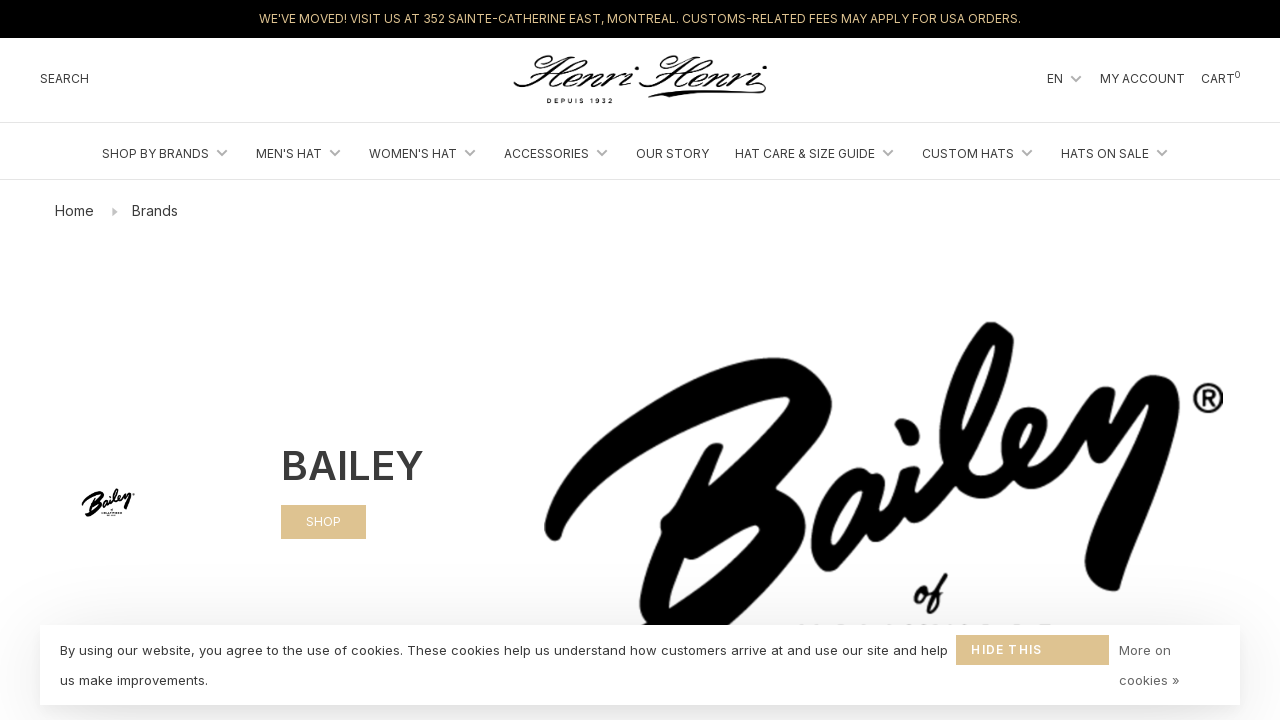

--- FILE ---
content_type: text/html;charset=utf-8
request_url: https://www.henrihenri.ca/us/brands/bailey/?source=facebook
body_size: 26616
content:
<!DOCTYPE html>
<html lang="en">
 <head>
 
<script>
window.dataLayer = window.dataLayer || [];
</script>
    
<!-- Google Tag Manager -->
<script>(function(w,d,s,l,i){w[l]=w[l]||[];w[l].push({'gtm.start':
new Date().getTime(),event:'gtm.js'});var f=d.getElementsByTagName(s)[0],
j=d.createElement(s),dl=l!='dataLayer'?'&l='+l:'';j.async=true;j.src=
'https://www.googletagmanager.com/gtm.js?id='+i+dl;f.parentNode.insertBefore(j,f);
})(window,document,'script','dataLayer','GTM-KD688VT');</script>
<!-- End Google Tag Manager -->
 
 <meta charset="utf-8"/>
<!-- [START] 'blocks/head.rain' -->
<!--

  (c) 2008-2026 Lightspeed Netherlands B.V.
  http://www.lightspeedhq.com
  Generated: 26-01-2026 @ 02:11:52

-->
<link rel="canonical" href="https://www.henrihenri.ca/us/brands/bailey/"/>
<link rel="next" href="https://www.henrihenri.ca/us/brands/bailey/page2.html"/>
<link rel="alternate" href="https://www.henrihenri.ca/us/index.rss" type="application/rss+xml" title="New products"/>
<link href="https://cdn.shoplightspeed.com/assets/cookielaw.css?2025-02-20" rel="stylesheet" type="text/css"/>
<meta name="robots" content="noodp,noydir"/>
<meta property="og:url" content="https://www.henrihenri.ca/us/brands/bailey/?source=facebook"/>
<meta property="og:site_name" content="Henri Henri "/>
<meta property="og:title" content="Bailey"/>
<meta property="og:description" content="In 1932,George S. Bailey founded the Bailey Hat company in Los Angeles, California. He quickly became a renown hatmaker and sme of Hollywood’s greatests have"/>
<script>
<!-- Google Tag Manager -->
<script>(function(w,d,s,l,i){w[l]=w[l]||[];w[l].push({'gtm.start':
new Date().getTime(),event:'gtm.js'});var f=d.getElementsByTagName(s)[0],
j=d.createElement(s),dl=l!='dataLayer'?'&l='+l:'';j.async=true;j.src=
'https://www.googletagmanager.com/gtm.js?id='+i+dl;f.parentNode.insertBefore(j,f);
})(window,document,'script','dataLayer','GTM-KD688VT');</script>
<!-- End Google Tag Manager -->
</script>
<!--[if lt IE 9]>
<script src="https://cdn.shoplightspeed.com/assets/html5shiv.js?2025-02-20"></script>
<![endif]-->
<!-- [END] 'blocks/head.rain' -->
  	<meta property="og:image" content="https://cdn.shoplightspeed.com/shops/632556/themes/17653/v/64405/assets/social-media-image.jpg?20230203152521">
  
  
  
  <title>Bailey - Henri Henri </title>
 <meta name="description" content="In 1932,George S. Bailey founded the Bailey Hat company in Los Angeles, California. He quickly became a renown hatmaker and sme of Hollywood’s greatests have" />
 <meta name="keywords" content="Bailey" />
 <meta http-equiv="X-UA-Compatible" content="ie=edge">
 <meta name="viewport" content="width=device-width, initial-scale=1.0">
 <meta name="apple-mobile-web-app-capable" content="yes">
 <meta name="apple-mobile-web-app-status-bar-style" content="black">
 <meta name="viewport" content="width=device-width, initial-scale=1, maximum-scale=1, user-scalable=0"/>
 
  <link rel="shortcut icon" href="https://cdn.shoplightspeed.com/shops/632556/themes/17653/v/80141/assets/favicon.ico?20230203152522" type="image/x-icon" />
 
 <link rel="preconnect" href="https://fonts.googleapis.com">
<link rel="preconnect" href="https://fonts.gstatic.com" crossorigin>
<link href='//fonts.googleapis.com/css?family=Inter:400,400i,300,500,600,700,700i,800,900' rel='stylesheet' type='text/css'>
 
 <link rel='preload' as='style' href="https://cdn.shoplightspeed.com/assets/gui-2-0.css?2025-02-20" />
 <link rel="stylesheet" href="https://cdn.shoplightspeed.com/assets/gui-2-0.css?2025-02-20" />
 
 <link rel='preload' as='style' href="https://cdn.shoplightspeed.com/assets/gui-responsive-2-0.css?2025-02-20" /> 
 <link rel="stylesheet" href="https://cdn.shoplightspeed.com/assets/gui-responsive-2-0.css?2025-02-20" /> 
 
 <link rel="preload" as="style" href="https://cdn.shoplightspeed.com/shops/632556/themes/17653/assets/style.css?20260115221953">
 <link rel="stylesheet" href="https://cdn.shoplightspeed.com/shops/632556/themes/17653/assets/style.css?20260115221953">
 <link rel="stylesheet" href="https://cdn.shoplightspeed.com/shops/632556/themes/17653/assets/henristyle.css?20260115221953">
 
 <link rel="preload" as="style" href="https://cdn.shoplightspeed.com/shops/632556/themes/17653/assets/settings.css?20260115221953">
 <link rel="stylesheet" href="https://cdn.shoplightspeed.com/shops/632556/themes/17653/assets/settings.css?20260115221953" />
 
 <link rel="preload" as="style" href="https://cdn.shoplightspeed.com/shops/632556/themes/17653/assets/custom.css?20260115221953">
 <link rel="stylesheet" href="https://cdn.shoplightspeed.com/shops/632556/themes/17653/assets/custom.css?20260115221953" />
 
 <link rel="preload" as="script" href="//ajax.googleapis.com/ajax/libs/jquery/3.0.0/jquery.min.js">
 <script src="//ajax.googleapis.com/ajax/libs/jquery/3.0.0/jquery.min.js"></script>
 <script>
 	if( !window.jQuery ) document.write('<script src="https://cdn.shoplightspeed.com/shops/632556/themes/17653/assets/jquery-3.0.0.min.js?20260115221953"><\/script>');
 </script>
 
 <link rel="preload" as="script" href="//cdn.jsdelivr.net/npm/js-cookie@2/src/js.cookie.min.js">
 <script src="//cdn.jsdelivr.net/npm/js-cookie@2/src/js.cookie.min.js"></script>
 
 <link rel="preload" as="script" href="https://cdn.shoplightspeed.com/assets/gui.js?2025-02-20">
 <script src="https://cdn.shoplightspeed.com/assets/gui.js?2025-02-20"></script>
 
 <link rel="preload" as="script" href="https://cdn.shoplightspeed.com/assets/gui-responsive-2-0.js?2025-02-20">
 <script src="https://cdn.shoplightspeed.com/assets/gui-responsive-2-0.js?2025-02-20"></script>
 
 <link rel="preload" as="script" href="https://cdn.shoplightspeed.com/shops/632556/themes/17653/assets/scripts-min.js?20260115221953">
 <script src="https://cdn.shoplightspeed.com/shops/632556/themes/17653/assets/scripts-min.js?20260115221953"></script>
 
 <link rel="preconnect" href="https://ajax.googleapis.com">
		<link rel="preconnect" href="https://cdn.webshopapp.com/">
		<link rel="preconnect" href="https://cdn.webshopapp.com/">	
		<link rel="preconnect" href="https://fonts.googleapis.com">
		<link rel="preconnect" href="https://fonts.gstatic.com" crossorigin>
		<link rel="dns-prefetch" href="https://ajax.googleapis.com">
		<link rel="dns-prefetch" href="https://cdn.webshopapp.com/">
		<link rel="dns-prefetch" href="https://cdn.webshopapp.com/">	
		<link rel="dns-prefetch" href="https://fonts.googleapis.com">
		<link rel="dns-prefetch" href="https://fonts.gstatic.com" crossorigin>
 
    
  
  
 </head>
 <body class=" navigation-uppercase site-width-large product-images-format-square title-mode-centered product-title-mode-centered grey-images ajax-cart price-per-unit page-bailey">
 
  
 <div class="page-content">
 
       
   	
    
     			  			    
     
     
 <script>
 var product_image_size = '712x712x2',
 product_image_size_mobile = '330x330x2',
 product_image_thumb = '132x132x2',
 product_in_stock_label = 'In stock',
   read_more = 'Read more',
     read_less = 'Read less',
   out_of_stock_text = 'Out of stock',
      out_of_stock_text_options = '(Out of stock)',
      out_of_stock_online_text = 'Out of stock online',
 product_backorder_label = 'On backorder',
 		product_out_of_stock_label = 'Out of stock',
 product_multiple_variant_label = 'View all product options',
 show_variant_picker = 1,
 display_variant_picker_on = 'all',
 show_newsletter_promo_popup = 0,
 newsletter_promo_delay = '10000',
 newsletter_promo_hide_until = '7',
 notification_bar_hide_until = '10',
 		currency_format = 'C$',
   shop_lang = 'us',
 number_format = '0,0.00',
 		shop_url = 'https://www.henrihenri.ca/us/',
 shop_id = '632556',
 	readmore = 'Read more',
   site_url = 'https://www.henrihenri.ca/us/',
 	search_url = "https://www.henrihenri.ca/us/search/",
  static_url = 'https://cdn.shoplightspeed.com/shops/632556/',
 search_empty = 'No products found',
 view_all_results = 'View all results',
 	priceStatus = 'enabled',
     mobileDevice = false;
 	</script>
			
 
<div class="mobile-nav-overlay"></div>

	<div class="top-bar">We've moved! Visit us at 352 Sainte-Catherine East, Montreal.  Customs-related fees may apply for USA orders.</div>


<header class="site-header site-header-lg mega-menu-header menu-bottom-layout menu-bottom-layout-center has-search-bar has-mobile-logo">
  <div class="site-header-main-wrapper">
        
    	    		<nav class="secondary-nav nav-style secondary-nav-left">
                    
          <div class="search-header search-header-collapse">
            <form action="https://www.henrihenri.ca/us/search/" method="get" id="searchForm" class="ajax-enabled">
              <input type="text" name="q" autocomplete="off" value="" placeholder="Search for product">
              <a href="#" class="button button-sm" onclick="$('#searchForm').submit()"><span class="nc-icon-mini ui-1_zoom"></span><span class="nc-icon-mini loader_circle-04 spin"></span></a>
              <a href="#" class="search-close" title="Close"><span class="nc-icon-mini ui-1_simple-remove"></span></a>
              <div class="search-results"></div>
            </form>
          </div>
          
          <ul>
            <li class="search-trigger-item">
              <a href="#" title="Search" class="search-trigger">Search</a>
            </li>
          </ul>
                  </nav>
    	    
    <a href="https://www.henrihenri.ca/us/" class="logo logo-lg logo-center">
              <img src="https://cdn.shoplightspeed.com/shops/632556/themes/17653/v/82591/assets/logo.png?20230203152522" alt="Henri Henri " class="logo-image">
                  	<img src="https://cdn.shoplightspeed.com/shops/632556/themes/17653/v/80132/assets/logo-mobile.png?20230203152522" alt="Henri Henri " class="logo-image-mobile">
          </a>

        
    
    <nav class="secondary-nav nav-style">
      <ul>
        
        
        
                      
<li class="menu-item-desktop-only has-child all-caps">
 <a href="#">EN</a>
 <ul>
  <li><a href="https://www.henrihenri.ca/us/go/brand/1345651">EN</a></li>
  <li><a href="https://www.henrihenri.ca/fc/go/brand/1345651">FR</a></li>
  </ul>
</li>
        
        <li class="menu-item-desktop-only menu-item-account">
                    <a href="#" title="Account" data-featherlight="#loginModal" data-featherlight-variant="featherlight-login">My account</a>
                  </li>

        
        
        <li>
          <a href="#" title="Cart" class="cart-trigger">Cart<sup>0</sup></a>
        </li>

                
      </ul>
      
      
      <a class="burger" title="Menu">
        <span></span>
      </a>

    </nav>
  </div>
  
    	<div class="main-nav-wrapper">
      <nav class="main-nav nav-style">
  <ul>

        	
    
                  <li class="menu-item-category-2279058 has-child">
        <a href="https://www.henrihenri.ca/us/shop-by-brands/">Shop by Brands</a>
        <button class="mobile-menu-subopen"><span class="nc-icon-mini arrows-3_small-down"></span></button>                <ul class="">
                    <li class="susubitem-image susubitem-image-normal">
                                                <img src="data:image/svg+xml;charset=utf-8,%3Csvg xmlns%3D'http%3A%2F%2Fwww.w3.org%2F2000%2Fsvg' viewBox%3D'0 0 240 240'%2F%3E" data-src="https://cdn.shoplightspeed.com/shops/632556/files/24741537/240x240x1/shop-by-brands.jpg" data-retina="https://cdn.shoplightspeed.com/shops/632556/files/24741537/480x480x1/shop-by-brands.jpg" alt="Shop by Brands" class="lazy-cat-menu" width="240" height="240">
                      </li>
                                <li class="subsubitem">
              <a class="underline-hover" href="https://www.henrihenri.ca/us/shop-by-brands/akubra/" title="Akubra ">Akubra </a>
                                        </li>
                      <li class="subsubitem">
              <a class="underline-hover" href="https://www.henrihenri.ca/us/shop-by-brands/american-hat/" title="American Hat">American Hat</a>
                                        </li>
                      <li class="subsubitem">
              <a class="underline-hover" href="https://www.henrihenri.ca/us/shop-by-brands/bugatti-umbrellas/" title="Bugatti Umbrellas">Bugatti Umbrellas</a>
                                        </li>
                      <li class="subsubitem">
              <a class="underline-hover" href="https://www.henrihenri.ca/us/shop-by-brands/bailey/" title="Bailey">Bailey</a>
                                        </li>
                      <li class="subsubitem">
              <a class="underline-hover" href="https://www.henrihenri.ca/us/shop-by-brands/barmah/" title="Barmah">Barmah</a>
                                        </li>
                      <li class="subsubitem">
              <a class="underline-hover" href="https://www.henrihenri.ca/us/shop-by-brands/laulhere/" title="Laulhère">Laulhère</a>
                                        </li>
                      <li class="subsubitem">
              <a class="underline-hover" href="https://www.henrihenri.ca/us/shop-by-brands/borsalino/" title="Borsalino">Borsalino</a>
                                        </li>
                      <li class="subsubitem">
              <a class="underline-hover" href="https://www.henrihenri.ca/us/shop-by-brands/brixton/" title="Brixton">Brixton</a>
                                        </li>
                      <li class="subsubitem">
              <a class="underline-hover" href="https://www.henrihenri.ca/us/shop-by-brands/marin/" title="Marin">Marin</a>
                                        </li>
                      <li class="subsubitem">
              <a class="underline-hover" href="https://www.henrihenri.ca/us/shop-by-brands/city-sport/" title="City Sport">City Sport</a>
                                        </li>
                      <li class="subsubitem">
              <a class="underline-hover" href="https://www.henrihenri.ca/us/shop-by-brands/country-gentleman/" title="Country Gentleman">Country Gentleman</a>
                                        </li>
                      <li class="subsubitem">
              <a class="underline-hover" href="https://www.henrihenri.ca/us/shop-by-brands/christys/" title="Christys&#039;">Christys&#039;</a>
                                        </li>
                      <li class="subsubitem">
              <a class="underline-hover" href="https://www.henrihenri.ca/us/shop-by-brands/dobbs/" title="Dobbs">Dobbs</a>
                                        </li>
                      <li class="subsubitem">
              <a class="underline-hover" href="https://www.henrihenri.ca/us/shop-by-brands/doppler-umbrellas/" title="Doppler Umbrellas">Doppler Umbrellas</a>
                                        </li>
                      <li class="subsubitem">
              <a class="underline-hover" href="https://www.henrihenri.ca/us/shop-by-brands/dpc/" title="DPC">DPC</a>
                                        </li>
                      <li class="subsubitem">
              <a class="underline-hover" href="https://www.henrihenri.ca/us/shop-by-brands/evseg/" title="Evseg">Evseg</a>
                                        </li>
                      <li class="subsubitem">
              <a class="underline-hover" href="https://www.henrihenri.ca/us/shop-by-brands/failsworth/" title="Failsworth">Failsworth</a>
                                        </li>
                      <li class="subsubitem">
              <a class="underline-hover" href="https://www.henrihenri.ca/us/shop-by-brands/goorin/" title="Goorin">Goorin</a>
                                        </li>
                      <li class="subsubitem">
              <a class="underline-hover" href="https://www.henrihenri.ca/us/shop-by-brands/goettmann/" title="Göttmann">Göttmann</a>
                                        </li>
                      <li class="subsubitem">
              <a class="underline-hover" href="https://www.henrihenri.ca/us/shop-by-brands/gravel/" title="Gravel">Gravel</a>
                                        </li>
                      <li class="subsubitem">
              <a class="underline-hover" href="https://www.henrihenri.ca/us/shop-by-brands/hat-jack/" title="Hat Jack">Hat Jack</a>
                                        </li>
                      <li class="subsubitem has-child">
              <a class="underline-hover" href="https://www.henrihenri.ca/us/shop-by-brands/henri-henri/" title="Henri Henri">Henri Henri</a>
              <button class="mobile-menu-subopen"><span class="nc-icon-mini arrows-3_small-down"></span></button>                            <ul class="">
                                  <li class="subsubitem">
                    <a class="underline-hover" href="https://www.henrihenri.ca/us/shop-by-brands/henri-henri/merchandise/" title="Merchandise">Merchandise</a>
                  </li>
                              </ul>
                          </li>
                      <li class="subsubitem">
              <a class="underline-hover" href="https://www.henrihenri.ca/us/shop-by-brands/hestra/" title="Hestra">Hestra</a>
                                        </li>
                      <li class="subsubitem">
              <a class="underline-hover" href="https://www.henrihenri.ca/us/shop-by-brands/indiana-jones/" title="Indiana Jones">Indiana Jones</a>
                                        </li>
                      <li class="subsubitem">
              <a class="underline-hover" href="https://www.henrihenri.ca/us/shop-by-brands/jonathan-richard/" title="Jonathan Richard">Jonathan Richard</a>
                                        </li>
                      <li class="subsubitem">
              <a class="underline-hover" href="https://www.henrihenri.ca/us/shop-by-brands/kangol/" title="Kangol">Kangol</a>
                                        </li>
                      <li class="subsubitem">
              <a class="underline-hover" href="https://www.henrihenri.ca/us/shop-by-brands/lloyd/" title="Lloyd">Lloyd</a>
                                        </li>
                      <li class="subsubitem">
              <a class="underline-hover" href="https://www.henrihenri.ca/us/shop-by-brands/magill/" title="Magill ">Magill </a>
                                        </li>
                      <li class="subsubitem">
              <a class="underline-hover" href="https://www.henrihenri.ca/us/shop-by-brands/mayser/" title="Mayser">Mayser</a>
                                        </li>
                      <li class="subsubitem">
              <a class="underline-hover" href="https://www.henrihenri.ca/us/shop-by-brands/panizza/" title="Panizza">Panizza</a>
                                        </li>
                      <li class="subsubitem">
              <a class="underline-hover" href="https://www.henrihenri.ca/us/shop-by-brands/resistol/" title="Resistol">Resistol</a>
                                        </li>
                      <li class="subsubitem">
              <a class="underline-hover" href="https://www.henrihenri.ca/us/shop-by-brands/scala/" title="Scala">Scala</a>
                                        </li>
                      <li class="subsubitem">
              <a class="underline-hover" href="https://www.henrihenri.ca/us/shop-by-brands/secrid/" title="Secrid">Secrid</a>
                                        </li>
                      <li class="subsubitem">
              <a class="underline-hover" href="https://www.henrihenri.ca/us/shop-by-brands/stetson/" title="Stetson">Stetson</a>
                                        </li>
                      <li class="subsubitem">
              <a class="underline-hover" href="https://www.henrihenri.ca/us/shop-by-brands/stetson-europe/" title="Stetson Europe">Stetson Europe</a>
                                        </li>
                      <li class="subsubitem">
              <a class="underline-hover" href="https://www.henrihenri.ca/us/shop-by-brands/tilley/" title="Tilley">Tilley</a>
                                        </li>
                      <li class="subsubitem">
              <a class="underline-hover" href="https://www.henrihenri.ca/us/shop-by-brands/wigens-4833664/" title="Wigéns">Wigéns</a>
                                        </li>
                      <li class="subsubitem">
              <a class="underline-hover" href="https://www.henrihenri.ca/us/shop-by-brands/type-b-collection/" title="Type (B) collection">Type (B) collection</a>
                                        </li>
                      <li class="subsubitem">
              <a class="underline-hover" href="https://www.henrihenri.ca/us/shop-by-brands/aiyaayia/" title="Aiyaayia">Aiyaayia</a>
                                        </li>
                  </ul>
              </li>
            <li class="menu-item-category-2217048 has-child">
        <a href="https://www.henrihenri.ca/us/mens-hat/">Men&#039;s Hat</a>
        <button class="mobile-menu-subopen"><span class="nc-icon-mini arrows-3_small-down"></span></button>                <ul class="">
                    <li class="susubitem-image susubitem-image-normal">
                                                <img src="data:image/svg+xml;charset=utf-8,%3Csvg xmlns%3D'http%3A%2F%2Fwww.w3.org%2F2000%2Fsvg' viewBox%3D'0 0 240 240'%2F%3E" data-src="https://cdn.shoplightspeed.com/shops/632556/files/67865140/240x240x1/mens-hat.jpg" data-retina="https://cdn.shoplightspeed.com/shops/632556/files/67865140/480x480x1/mens-hat.jpg" alt="Men&#039;s Hat" class="lazy-cat-menu" width="240" height="240">
                      </li>
                                <li class="subsubitem has-child">
              <a class="underline-hover" href="https://www.henrihenri.ca/us/mens-hat/styles/" title="Styles">Styles</a>
              <button class="mobile-menu-subopen"><span class="nc-icon-mini arrows-3_small-down"></span></button>                            <ul class="">
                                  <li class="subsubitem">
                    <a class="underline-hover" href="https://www.henrihenri.ca/us/mens-hat/styles/outdoors/" title="Outdoors">Outdoors</a>
                  </li>
                                  <li class="subsubitem">
                    <a class="underline-hover" href="https://www.henrihenri.ca/us/mens-hat/styles/summer/" title="Summer">Summer</a>
                  </li>
                                  <li class="subsubitem">
                    <a class="underline-hover" href="https://www.henrihenri.ca/us/mens-hat/styles/formal-wear/" title="Formal wear">Formal wear</a>
                  </li>
                                  <li class="subsubitem">
                    <a class="underline-hover" href="https://www.henrihenri.ca/us/mens-hat/styles/panama-hats/" title="Panama Hats">Panama Hats</a>
                  </li>
                                  <li class="subsubitem">
                    <a class="underline-hover" href="https://www.henrihenri.ca/us/mens-hat/styles/steampunks/" title="Steampunks">Steampunks</a>
                  </li>
                                  <li class="subsubitem">
                    <a class="underline-hover" href="https://www.henrihenri.ca/us/mens-hat/styles/cowboy-hats/" title="Cowboy Hats">Cowboy Hats</a>
                  </li>
                                  <li class="subsubitem">
                    <a class="underline-hover" href="https://www.henrihenri.ca/us/mens-hat/styles/boater/" title="Boater">Boater</a>
                  </li>
                                  <li class="subsubitem">
                    <a class="underline-hover" href="https://www.henrihenri.ca/us/mens-hat/styles/golf/" title="Golf">Golf</a>
                  </li>
                                  <li class="subsubitem">
                    <a class="underline-hover" href="https://www.henrihenri.ca/us/mens-hat/styles/hunting-fishing/" title="Hunting &amp; Fishing">Hunting &amp; Fishing</a>
                  </li>
                              </ul>
                          </li>
                      <li class="subsubitem has-child">
              <a class="underline-hover" href="https://www.henrihenri.ca/us/mens-hat/shapes/" title="Shapes">Shapes</a>
              <button class="mobile-menu-subopen"><span class="nc-icon-mini arrows-3_small-down"></span></button>                            <ul class="">
                                  <li class="subsubitem">
                    <a class="underline-hover" href="https://www.henrihenri.ca/us/mens-hat/shapes/bobs-buckets/" title="Bobs &amp; Buckets">Bobs &amp; Buckets</a>
                  </li>
                                  <li class="subsubitem">
                    <a class="underline-hover" href="https://www.henrihenri.ca/us/mens-hat/shapes/flat-brim/" title="Flat Brim">Flat Brim</a>
                  </li>
                                  <li class="subsubitem">
                    <a class="underline-hover" href="https://www.henrihenri.ca/us/mens-hat/shapes/cloche/" title="Cloche">Cloche</a>
                  </li>
                                  <li class="subsubitem">
                    <a class="underline-hover" href="https://www.henrihenri.ca/us/mens-hat/shapes/fedora/" title="Fedora">Fedora</a>
                  </li>
                                  <li class="subsubitem">
                    <a class="underline-hover" href="https://www.henrihenri.ca/us/mens-hat/shapes/bowler-hats-top-hats/" title="Bowler Hats &amp; Top Hats">Bowler Hats &amp; Top Hats</a>
                  </li>
                                  <li class="subsubitem">
                    <a class="underline-hover" href="https://www.henrihenri.ca/us/mens-hat/shapes/pork-pies-homburgs/" title="Pork Pies &amp; Homburgs">Pork Pies &amp; Homburgs</a>
                  </li>
                                  <li class="subsubitem">
                    <a class="underline-hover" href="https://www.henrihenri.ca/us/mens-hat/shapes/trilby/" title="Trilby">Trilby</a>
                  </li>
                              </ul>
                          </li>
                      <li class="subsubitem has-child">
              <a class="underline-hover" href="https://www.henrihenri.ca/us/mens-hat/caps/" title="Caps">Caps</a>
              <button class="mobile-menu-subopen"><span class="nc-icon-mini arrows-3_small-down"></span></button>                            <ul class="">
                                  <li class="subsubitem">
                    <a class="underline-hover" href="https://www.henrihenri.ca/us/mens-hat/caps/baseball/" title="Baseball">Baseball</a>
                  </li>
                                  <li class="subsubitem">
                    <a class="underline-hover" href="https://www.henrihenri.ca/us/mens-hat/caps/duckbill-flat-cap-summer/" title="Duckbill &amp; Flat Cap (summer)">Duckbill &amp; Flat Cap (summer)</a>
                  </li>
                                  <li class="subsubitem">
                    <a class="underline-hover" href="https://www.henrihenri.ca/us/mens-hat/caps/duckbill-flat-cap-winter/" title="Duckbill &amp; Flat Cap (winter)">Duckbill &amp; Flat Cap (winter)</a>
                  </li>
                                  <li class="subsubitem">
                    <a class="underline-hover" href="https://www.henrihenri.ca/us/mens-hat/caps/gatsby-newsboy-summer/" title="Gatsby &amp; Newsboy (summer)">Gatsby &amp; Newsboy (summer)</a>
                  </li>
                                  <li class="subsubitem">
                    <a class="underline-hover" href="https://www.henrihenri.ca/us/mens-hat/caps/gatsby-newsboy-winter/" title="Gatsby &amp; Newsboy (winter)">Gatsby &amp; Newsboy (winter)</a>
                  </li>
                                  <li class="subsubitem">
                    <a class="underline-hover" href="https://www.henrihenri.ca/us/mens-hat/caps/navy/" title="Navy">Navy</a>
                  </li>
                                  <li class="subsubitem">
                    <a class="underline-hover" href="https://www.henrihenri.ca/us/mens-hat/caps/military/" title="Military">Military</a>
                  </li>
                                  <li class="subsubitem">
                    <a class="underline-hover" href="https://www.henrihenri.ca/us/mens-hat/caps/sherlock-holmes-deerstalker/" title="Sherlock Holmes/Deerstalker">Sherlock Holmes/Deerstalker</a>
                  </li>
                                  <li class="subsubitem">
                    <a class="underline-hover" href="https://www.henrihenri.ca/us/mens-hat/caps/trucker-cap/" title="Trucker Cap">Trucker Cap</a>
                  </li>
                              </ul>
                          </li>
                      <li class="subsubitem">
              <a class="underline-hover" href="https://www.henrihenri.ca/us/mens-hat/berets/" title="Berets">Berets</a>
                                        </li>
                      <li class="subsubitem">
              <a class="underline-hover" href="https://www.henrihenri.ca/us/mens-hat/beanies/" title="Beanies">Beanies</a>
                                        </li>
                      <li class="subsubitem">
              <a class="underline-hover" href="https://www.henrihenri.ca/us/mens-hat/headbands/" title="Headbands">Headbands</a>
                                        </li>
                      <li class="subsubitem">
              <a class="underline-hover" href="https://www.henrihenri.ca/us/mens-hat/gift-card/" title="Gift card">Gift card</a>
                                        </li>
                      <li class="subsubitem has-child">
              <a class="underline-hover" href="https://www.henrihenri.ca/us/mens-hat/material/" title="Material">Material</a>
              <button class="mobile-menu-subopen"><span class="nc-icon-mini arrows-3_small-down"></span></button>                            <ul class="">
                                  <li class="subsubitem">
                    <a class="underline-hover" href="https://www.henrihenri.ca/us/mens-hat/material/leather/" title="Leather">Leather</a>
                  </li>
                                  <li class="subsubitem">
                    <a class="underline-hover" href="https://www.henrihenri.ca/us/mens-hat/material/felt/" title="Felt">Felt</a>
                  </li>
                                  <li class="subsubitem">
                    <a class="underline-hover" href="https://www.henrihenri.ca/us/mens-hat/material/straw/" title="Straw">Straw</a>
                  </li>
                                  <li class="subsubitem">
                    <a class="underline-hover" href="https://www.henrihenri.ca/us/mens-hat/material/fur/" title="Fur">Fur</a>
                  </li>
                              </ul>
                          </li>
                      <li class="subsubitem has-child">
              <a class="underline-hover" href="https://www.henrihenri.ca/us/mens-hat/colour/" title="Colour">Colour</a>
              <button class="mobile-menu-subopen"><span class="nc-icon-mini arrows-3_small-down"></span></button>                            <ul class="">
                                  <li class="subsubitem">
                    <a class="underline-hover" href="https://www.henrihenri.ca/us/mens-hat/colour/black/" title="Black">Black</a>
                  </li>
                                  <li class="subsubitem">
                    <a class="underline-hover" href="https://www.henrihenri.ca/us/mens-hat/colour/blue-navy/" title="Blue Navy">Blue Navy</a>
                  </li>
                                  <li class="subsubitem">
                    <a class="underline-hover" href="https://www.henrihenri.ca/us/mens-hat/colour/blue/" title="Blue">Blue</a>
                  </li>
                                  <li class="subsubitem">
                    <a class="underline-hover" href="https://www.henrihenri.ca/us/mens-hat/colour/red/" title="Red">Red</a>
                  </li>
                                  <li class="subsubitem">
                    <a class="underline-hover" href="https://www.henrihenri.ca/us/mens-hat/colour/green/" title="Green">Green</a>
                  </li>
                                  <li class="subsubitem">
                    <a class="underline-hover" href="https://www.henrihenri.ca/us/mens-hat/colour/yellow/" title="Yellow">Yellow</a>
                  </li>
                                  <li class="subsubitem">
                    <a class="underline-hover" href="https://www.henrihenri.ca/us/mens-hat/colour/gray/" title="Gray">Gray</a>
                  </li>
                                  <li class="subsubitem">
                    <a class="underline-hover" href="https://www.henrihenri.ca/us/mens-hat/colour/orange/" title="Orange">Orange</a>
                  </li>
                                  <li class="subsubitem">
                    <a class="underline-hover" href="https://www.henrihenri.ca/us/mens-hat/colour/brown/" title="Brown">Brown</a>
                  </li>
                                  <li class="subsubitem">
                    <a class="underline-hover" href="https://www.henrihenri.ca/us/mens-hat/colour/beige/" title="Beige">Beige</a>
                  </li>
                                  <li class="subsubitem">
                    <a class="underline-hover" href="https://www.henrihenri.ca/us/mens-hat/colour/white/" title="White">White</a>
                  </li>
                                  <li class="subsubitem">
                    <a class="underline-hover" href="https://www.henrihenri.ca/us/mens-hat/colour/pink/" title="Pink">Pink</a>
                  </li>
                                  <li class="subsubitem">
                    <a class="underline-hover" href="https://www.henrihenri.ca/us/mens-hat/colour/purple/" title="Purple">Purple</a>
                  </li>
                              </ul>
                          </li>
                  </ul>
              </li>
            <li class="menu-item-category-2219175 has-child">
        <a href="https://www.henrihenri.ca/us/womens-hat/">Women&#039;s Hat</a>
        <button class="mobile-menu-subopen"><span class="nc-icon-mini arrows-3_small-down"></span></button>                <ul class="">
                    <li class="susubitem-image susubitem-image-normal">
                                                <img src="data:image/svg+xml;charset=utf-8,%3Csvg xmlns%3D'http%3A%2F%2Fwww.w3.org%2F2000%2Fsvg' viewBox%3D'0 0 240 240'%2F%3E" data-src="https://cdn.shoplightspeed.com/shops/632556/files/66120415/240x240x1/womens-hat.jpg" data-retina="https://cdn.shoplightspeed.com/shops/632556/files/66120415/480x480x1/womens-hat.jpg" alt="Women&#039;s Hat" class="lazy-cat-menu" width="240" height="240">
                      </li>
                                <li class="subsubitem has-child">
              <a class="underline-hover" href="https://www.henrihenri.ca/us/womens-hat/styles/" title="Styles">Styles</a>
              <button class="mobile-menu-subopen"><span class="nc-icon-mini arrows-3_small-down"></span></button>                            <ul class="">
                                  <li class="subsubitem">
                    <a class="underline-hover" href="https://www.henrihenri.ca/us/womens-hat/styles/outdoors-hats/" title="Outdoors Hats">Outdoors Hats</a>
                  </li>
                                  <li class="subsubitem">
                    <a class="underline-hover" href="https://www.henrihenri.ca/us/womens-hat/styles/summer-hats/" title="Summer hats">Summer hats</a>
                  </li>
                                  <li class="subsubitem">
                    <a class="underline-hover" href="https://www.henrihenri.ca/us/womens-hat/styles/formal-wear/" title="Formal wear">Formal wear</a>
                  </li>
                                  <li class="subsubitem">
                    <a class="underline-hover" href="https://www.henrihenri.ca/us/womens-hat/styles/panama-hats/" title="Panama Hats">Panama Hats</a>
                  </li>
                                  <li class="subsubitem">
                    <a class="underline-hover" href="https://www.henrihenri.ca/us/womens-hat/styles/steampunks/" title="Steampunks">Steampunks</a>
                  </li>
                                  <li class="subsubitem">
                    <a class="underline-hover" href="https://www.henrihenri.ca/us/womens-hat/styles/westerns-cowboys/" title="Westerns &amp; Cowboys">Westerns &amp; Cowboys</a>
                  </li>
                                  <li class="subsubitem">
                    <a class="underline-hover" href="https://www.henrihenri.ca/us/womens-hat/styles/boater/" title="Boater ">Boater </a>
                  </li>
                                  <li class="subsubitem">
                    <a class="underline-hover" href="https://www.henrihenri.ca/us/womens-hat/styles/golf/" title="Golf">Golf</a>
                  </li>
                                  <li class="subsubitem">
                    <a class="underline-hover" href="https://www.henrihenri.ca/us/womens-hat/styles/hunting-and-fishing/" title="Hunting and Fishing">Hunting and Fishing</a>
                  </li>
                              </ul>
                          </li>
                      <li class="subsubitem has-child">
              <a class="underline-hover" href="https://www.henrihenri.ca/us/womens-hat/shapes/" title="Shapes">Shapes</a>
              <button class="mobile-menu-subopen"><span class="nc-icon-mini arrows-3_small-down"></span></button>                            <ul class="">
                                  <li class="subsubitem">
                    <a class="underline-hover" href="https://www.henrihenri.ca/us/womens-hat/shapes/bobs-buckets/" title="Bobs &amp; Buckets">Bobs &amp; Buckets</a>
                  </li>
                                  <li class="subsubitem">
                    <a class="underline-hover" href="https://www.henrihenri.ca/us/womens-hat/shapes/flat-brim/" title="Flat Brim">Flat Brim</a>
                  </li>
                                  <li class="subsubitem">
                    <a class="underline-hover" href="https://www.henrihenri.ca/us/womens-hat/shapes/cloches/" title="Cloches">Cloches</a>
                  </li>
                                  <li class="subsubitem">
                    <a class="underline-hover" href="https://www.henrihenri.ca/us/womens-hat/shapes/fedoras/" title="Fedoras">Fedoras</a>
                  </li>
                                  <li class="subsubitem">
                    <a class="underline-hover" href="https://www.henrihenri.ca/us/womens-hat/shapes/bowlers-derby-top-hats/" title="Bowlers, Derby &amp; Top hats">Bowlers, Derby &amp; Top hats</a>
                  </li>
                                  <li class="subsubitem">
                    <a class="underline-hover" href="https://www.henrihenri.ca/us/womens-hat/shapes/pork-pies-homburgs/" title="Pork Pies &amp; Homburgs">Pork Pies &amp; Homburgs</a>
                  </li>
                                  <li class="subsubitem">
                    <a class="underline-hover" href="https://www.henrihenri.ca/us/womens-hat/shapes/trilbys/" title="Trilbys">Trilbys</a>
                  </li>
                              </ul>
                          </li>
                      <li class="subsubitem has-child">
              <a class="underline-hover" href="https://www.henrihenri.ca/us/womens-hat/caps/" title="Caps">Caps</a>
              <button class="mobile-menu-subopen"><span class="nc-icon-mini arrows-3_small-down"></span></button>                            <ul class="">
                                  <li class="subsubitem">
                    <a class="underline-hover" href="https://www.henrihenri.ca/us/womens-hat/caps/baseball/" title="Baseball">Baseball</a>
                  </li>
                                  <li class="subsubitem">
                    <a class="underline-hover" href="https://www.henrihenri.ca/us/womens-hat/caps/duckbill-flat-cap-summer/" title="Duckbill &amp; Flat Cap (summer)">Duckbill &amp; Flat Cap (summer)</a>
                  </li>
                                  <li class="subsubitem">
                    <a class="underline-hover" href="https://www.henrihenri.ca/us/womens-hat/caps/duckbill-flat-cap-winter/" title="Duckbill &amp; Flat Cap (winter)">Duckbill &amp; Flat Cap (winter)</a>
                  </li>
                                  <li class="subsubitem">
                    <a class="underline-hover" href="https://www.henrihenri.ca/us/womens-hat/caps/gatsby-newsboy-summer/" title="Gatsby &amp; Newsboy (summer)">Gatsby &amp; Newsboy (summer)</a>
                  </li>
                                  <li class="subsubitem">
                    <a class="underline-hover" href="https://www.henrihenri.ca/us/womens-hat/caps/gatsby-newsboy-winter/" title="Gatsby &amp; Newsboy (winter)">Gatsby &amp; Newsboy (winter)</a>
                  </li>
                                  <li class="subsubitem">
                    <a class="underline-hover" href="https://www.henrihenri.ca/us/womens-hat/caps/navy/" title="Navy">Navy</a>
                  </li>
                                  <li class="subsubitem">
                    <a class="underline-hover" href="https://www.henrihenri.ca/us/womens-hat/caps/private/" title="Private">Private</a>
                  </li>
                                  <li class="subsubitem">
                    <a class="underline-hover" href="https://www.henrihenri.ca/us/womens-hat/caps/sherlock-holmes-deerstalker/" title="Sherlock Holmes/Deerstalker">Sherlock Holmes/Deerstalker</a>
                  </li>
                                  <li class="subsubitem">
                    <a class="underline-hover" href="https://www.henrihenri.ca/us/womens-hat/caps/trucker-cap/" title="Trucker Cap">Trucker Cap</a>
                  </li>
                              </ul>
                          </li>
                      <li class="subsubitem">
              <a class="underline-hover" href="https://www.henrihenri.ca/us/womens-hat/berets/" title="Berets">Berets</a>
                                        </li>
                      <li class="subsubitem">
              <a class="underline-hover" href="https://www.henrihenri.ca/us/womens-hat/beanies/" title="Beanies">Beanies</a>
                                        </li>
                      <li class="subsubitem">
              <a class="underline-hover" href="https://www.henrihenri.ca/us/womens-hat/headbands/" title="Headbands">Headbands</a>
                                        </li>
                      <li class="subsubitem">
              <a class="underline-hover" href="https://www.henrihenri.ca/us/womens-hat/gift-card/" title="Gift card">Gift card</a>
                                        </li>
                      <li class="subsubitem has-child">
              <a class="underline-hover" href="https://www.henrihenri.ca/us/womens-hat/material/" title="Material">Material</a>
              <button class="mobile-menu-subopen"><span class="nc-icon-mini arrows-3_small-down"></span></button>                            <ul class="">
                                  <li class="subsubitem">
                    <a class="underline-hover" href="https://www.henrihenri.ca/us/womens-hat/material/leather/" title="Leather">Leather</a>
                  </li>
                                  <li class="subsubitem">
                    <a class="underline-hover" href="https://www.henrihenri.ca/us/womens-hat/material/felt/" title="Felt">Felt</a>
                  </li>
                                  <li class="subsubitem">
                    <a class="underline-hover" href="https://www.henrihenri.ca/us/womens-hat/material/straw/" title="Straw">Straw</a>
                  </li>
                                  <li class="subsubitem">
                    <a class="underline-hover" href="https://www.henrihenri.ca/us/womens-hat/material/fur/" title="Fur">Fur</a>
                  </li>
                              </ul>
                          </li>
                      <li class="subsubitem has-child">
              <a class="underline-hover" href="https://www.henrihenri.ca/us/womens-hat/colour/" title="Colour">Colour</a>
              <button class="mobile-menu-subopen"><span class="nc-icon-mini arrows-3_small-down"></span></button>                            <ul class="">
                                  <li class="subsubitem">
                    <a class="underline-hover" href="https://www.henrihenri.ca/us/womens-hat/colour/black/" title="Black">Black</a>
                  </li>
                                  <li class="subsubitem">
                    <a class="underline-hover" href="https://www.henrihenri.ca/us/womens-hat/colour/red/" title="Red">Red</a>
                  </li>
                                  <li class="subsubitem">
                    <a class="underline-hover" href="https://www.henrihenri.ca/us/womens-hat/colour/pink/" title="Pink">Pink</a>
                  </li>
                                  <li class="subsubitem">
                    <a class="underline-hover" href="https://www.henrihenri.ca/us/womens-hat/colour/white/" title="White">White</a>
                  </li>
                                  <li class="subsubitem">
                    <a class="underline-hover" href="https://www.henrihenri.ca/us/womens-hat/colour/blue/" title="Blue">Blue</a>
                  </li>
                                  <li class="subsubitem">
                    <a class="underline-hover" href="https://www.henrihenri.ca/us/womens-hat/colour/navy-blue/" title="Navy Blue">Navy Blue</a>
                  </li>
                                  <li class="subsubitem">
                    <a class="underline-hover" href="https://www.henrihenri.ca/us/womens-hat/colour/beige/" title="Beige">Beige</a>
                  </li>
                                  <li class="subsubitem">
                    <a class="underline-hover" href="https://www.henrihenri.ca/us/womens-hat/colour/green/" title="Green">Green</a>
                  </li>
                                  <li class="subsubitem">
                    <a class="underline-hover" href="https://www.henrihenri.ca/us/womens-hat/colour/yellow/" title="Yellow">Yellow</a>
                  </li>
                                  <li class="subsubitem">
                    <a class="underline-hover" href="https://www.henrihenri.ca/us/womens-hat/colour/gray/" title="Gray">Gray</a>
                  </li>
                                  <li class="subsubitem">
                    <a class="underline-hover" href="https://www.henrihenri.ca/us/womens-hat/colour/orange/" title="Orange">Orange</a>
                  </li>
                                  <li class="subsubitem">
                    <a class="underline-hover" href="https://www.henrihenri.ca/us/womens-hat/colour/brown/" title="Brown">Brown</a>
                  </li>
                                  <li class="subsubitem">
                    <a class="underline-hover" href="https://www.henrihenri.ca/us/womens-hat/colour/purple/" title="Purple">Purple</a>
                  </li>
                              </ul>
                          </li>
                  </ul>
              </li>
            <li class="menu-item-category-1722510 has-child">
        <a href="https://www.henrihenri.ca/us/accessories/">Accessories</a>
        <button class="mobile-menu-subopen"><span class="nc-icon-mini arrows-3_small-down"></span></button>                <ul class="">
                    <li class="susubitem-image susubitem-image-normal">
                                                <img src="data:image/svg+xml;charset=utf-8,%3Csvg xmlns%3D'http%3A%2F%2Fwww.w3.org%2F2000%2Fsvg' viewBox%3D'0 0 240 240'%2F%3E" data-src="https://cdn.shoplightspeed.com/shops/632556/files/33856922/240x240x1/accessories.jpg" data-retina="https://cdn.shoplightspeed.com/shops/632556/files/33856922/480x480x1/accessories.jpg" alt="Accessories" class="lazy-cat-menu" width="240" height="240">
                      </li>
                                <li class="subsubitem has-child">
              <a class="underline-hover" href="https://www.henrihenri.ca/us/accessories/hat-accessories/" title="Hat accessories">Hat accessories</a>
              <button class="mobile-menu-subopen"><span class="nc-icon-mini arrows-3_small-down"></span></button>                            <ul class="">
                                  <li class="subsubitem">
                    <a class="underline-hover" href="https://www.henrihenri.ca/us/accessories/hat-accessories/hat-box/" title="Hat Box">Hat Box</a>
                  </li>
                                  <li class="subsubitem">
                    <a class="underline-hover" href="https://www.henrihenri.ca/us/accessories/hat-accessories/hat-brush/" title="Hat Brush">Hat Brush</a>
                  </li>
                                  <li class="subsubitem">
                    <a class="underline-hover" href="https://www.henrihenri.ca/us/accessories/hat-accessories/hat-stretcher/" title="Hat Stretcher">Hat Stretcher</a>
                  </li>
                                  <li class="subsubitem">
                    <a class="underline-hover" href="https://www.henrihenri.ca/us/accessories/hat-accessories/feathers/" title="Feathers">Feathers</a>
                  </li>
                                  <li class="subsubitem">
                    <a class="underline-hover" href="https://www.henrihenri.ca/us/accessories/hat-accessories/hat-care-products/" title="Hat care products">Hat care products</a>
                  </li>
                                  <li class="subsubitem">
                    <a class="underline-hover" href="https://www.henrihenri.ca/us/accessories/hat-accessories/pugareel-band/" title="Pugareel band">Pugareel band</a>
                  </li>
                              </ul>
                          </li>
                      <li class="subsubitem has-child">
              <a class="underline-hover" href="https://www.henrihenri.ca/us/accessories/miscellaneous-accessories/" title="Miscellaneous Accessories">Miscellaneous Accessories</a>
              <button class="mobile-menu-subopen"><span class="nc-icon-mini arrows-3_small-down"></span></button>                            <ul class="">
                                  <li class="subsubitem">
                    <a class="underline-hover" href="https://www.henrihenri.ca/us/accessories/miscellaneous-accessories/wallet/" title="Wallet">Wallet</a>
                  </li>
                                  <li class="subsubitem">
                    <a class="underline-hover" href="https://www.henrihenri.ca/us/accessories/miscellaneous-accessories/armbands/" title="Armbands">Armbands</a>
                  </li>
                                  <li class="subsubitem">
                    <a class="underline-hover" href="https://www.henrihenri.ca/us/accessories/miscellaneous-accessories/suspenders/" title="Suspenders">Suspenders</a>
                  </li>
                                  <li class="subsubitem">
                    <a class="underline-hover" href="https://www.henrihenri.ca/us/accessories/miscellaneous-accessories/scarves/" title="Scarves">Scarves</a>
                  </li>
                                  <li class="subsubitem">
                    <a class="underline-hover" href="https://www.henrihenri.ca/us/accessories/miscellaneous-accessories/gloves/" title="Gloves">Gloves</a>
                  </li>
                                  <li class="subsubitem">
                    <a class="underline-hover" href="https://www.henrihenri.ca/us/accessories/miscellaneous-accessories/umbrellas/" title="Umbrellas">Umbrellas</a>
                  </li>
                                  <li class="subsubitem">
                    <a class="underline-hover" href="https://www.henrihenri.ca/us/accessories/miscellaneous-accessories/socks/" title="Socks">Socks</a>
                  </li>
                                  <li class="subsubitem">
                    <a class="underline-hover" href="https://www.henrihenri.ca/us/accessories/miscellaneous-accessories/walking-sticks/" title="Walking Sticks">Walking Sticks</a>
                  </li>
                              </ul>
                          </li>
                  </ul>
              </li>
            <li class="menu-item-category-2276160">
        <a href="https://www.henrihenri.ca/us/our-story/">Our Story</a>
                      </li>
            <li class="menu-item-category-2288018 has-child">
        <a href="https://www.henrihenri.ca/us/hat-care-size-guide/">Hat care &amp; Size Guide</a>
        <button class="mobile-menu-subopen"><span class="nc-icon-mini arrows-3_small-down"></span></button>                <ul class="">
                    <li class="susubitem-image susubitem-image-normal">
                                                <img src="data:image/svg+xml;charset=utf-8,%3Csvg xmlns%3D'http%3A%2F%2Fwww.w3.org%2F2000%2Fsvg' viewBox%3D'0 0 240 240'%2F%3E" data-src="https://cdn.shoplightspeed.com/shops/632556/files/63290470/240x240x1/hat-care-size-guide.jpg" data-retina="https://cdn.shoplightspeed.com/shops/632556/files/63290470/480x480x1/hat-care-size-guide.jpg" alt="Hat care &amp; Size Guide" class="lazy-cat-menu" width="240" height="240">
                      </li>
                                <li class="subsubitem">
              <a class="underline-hover" href="https://www.henrihenri.ca/us/hat-care-size-guide/size-guide/" title="Size Guide">Size Guide</a>
                                        </li>
                      <li class="subsubitem">
              <a class="underline-hover" href="https://www.henrihenri.ca/us/hat-care-size-guide/workshop-restoration/" title="Workshop &amp;  Restoration">Workshop &amp;  Restoration</a>
                                        </li>
                  </ul>
              </li>
            <li class="menu-item-category-4088419 has-child">
        <a href="https://www.henrihenri.ca/us/custom-hats/">Custom Hats</a>
        <button class="mobile-menu-subopen"><span class="nc-icon-mini arrows-3_small-down"></span></button>                <ul class="">
                    <li class="susubitem-image susubitem-image-normal">
                                                <img src="data:image/svg+xml;charset=utf-8,%3Csvg xmlns%3D'http%3A%2F%2Fwww.w3.org%2F2000%2Fsvg' viewBox%3D'0 0 240 240'%2F%3E" data-src="https://cdn.shoplightspeed.com/shops/632556/files/63290383/240x240x1/custom-hats.jpg" data-retina="https://cdn.shoplightspeed.com/shops/632556/files/63290383/480x480x1/custom-hats.jpg" alt="Custom Hats" class="lazy-cat-menu" width="240" height="240">
                      </li>
                                <li class="subsubitem">
              <a class="underline-hover" href="https://www.henrihenri.ca/us/custom-hats/custom-cowboy-hats/" title="Custom cowboy hats">Custom cowboy hats</a>
                                        </li>
                      <li class="subsubitem">
              <a class="underline-hover" href="https://www.henrihenri.ca/us/custom-hats/custom-fedora-hats/" title="Custom fedora hats">Custom fedora hats</a>
                                        </li>
                  </ul>
              </li>
            <li class="menu-item-category-4535461 has-child">
        <a href="https://www.henrihenri.ca/us/hats-on-sale/">Hats on Sale</a>
        <button class="mobile-menu-subopen"><span class="nc-icon-mini arrows-3_small-down"></span></button>                <ul class="">
                    <li class="susubitem-image susubitem-image-normal">
                                                <img src="data:image/svg+xml;charset=utf-8,%3Csvg xmlns%3D'http%3A%2F%2Fwww.w3.org%2F2000%2Fsvg' viewBox%3D'0 0 240 240'%2F%3E" data-src="https://cdn.shoplightspeed.com/shops/632556/files/67782517/240x240x1/hats-on-sale.jpg" data-retina="https://cdn.shoplightspeed.com/shops/632556/files/67782517/480x480x1/hats-on-sale.jpg" alt="Hats on Sale" class="lazy-cat-menu" width="240" height="240">
                      </li>
                                <li class="subsubitem">
              <a class="underline-hover" href="https://www.henrihenri.ca/us/hats-on-sale/summer/" title="Summer">Summer</a>
                                        </li>
                      <li class="subsubitem">
              <a class="underline-hover" href="https://www.henrihenri.ca/us/hats-on-sale/winter/" title="Winter">Winter</a>
                                        </li>
                  </ul>
              </li>
            
            	
            	
            	
            	
        

    <li class="menu-item-mobile-only m-t-30">
            <a href="#" title="Account" data-featherlight="#loginModal">Login / Register</a>
          </li>

    
              
<li class="menu-item-mobile-only menu-item-mobile-inline has-child all-caps">
 <a href="#">EN</a>
 <ul>
  <li><a href="https://www.henrihenri.ca/us/go/brand/1345651">EN</a></li>
  <li><a href="https://www.henrihenri.ca/fc/go/brand/1345651">FR</a></li>
  </ul>
</li>

  </ul>
</nav>      
        	</div>
    
</header>
  
 <div itemscope itemtype="http://schema.org/BreadcrumbList">
	<div itemprop="itemListElement" itemscope itemtype="http://schema.org/ListItem">
 <a itemprop="item" href="https://www.henrihenri.ca/us/"><span itemprop="name" content="Home"></span></a>
 <meta itemprop="position" content="1" />
 </div>
  	<div itemprop="itemListElement" itemscope itemtype="http://schema.org/ListItem">
 <a itemprop="item" href="https://www.henrihenri.ca/us/brands/"><span itemprop="name" content="Brands"></span></a>
 <meta itemprop="position" content="2" />
 </div>
 </div>

 <div class="cart-sidebar-container">
  <div class="cart-sidebar">
    <button class="cart-sidebar-close" aria-label="Close">✕</button>
    <div class="cart-sidebar-title">
      <h5>Cart</h5>
      <p><span class="item-qty"></span> Items</p>
    </div>
    
    <div class="cart-sidebar-body">
        
      <div class="no-cart-products">No products found...</div>
      
    </div>
    
      </div>
</div> <!-- Login Modal -->
<div class="modal-lighbox login-modal" id="loginModal">
  <div class="row">
    <div class="col-sm-12 m-b-30 login-row">
      <h4>Login</h4>
      <p>Log in if you have an account</p>
      <form action="https://www.henrihenri.ca/us/account/loginPost/?return=https%3A%2F%2Fwww.henrihenri.ca%2Fus%2Fbrands%2Fbailey%2F%3Fsource%3Dfacebook" method="post">
        <input type="hidden" name="key" value="b5d0323c4e764e47b3aee6a89f7c471b" />
        <div class="form-row">
          <input type="text" name="email" autocomplete="on" placeholder="Email address" class="required" />
        </div>
        <div class="form-row">
          <input type="password" name="password" autocomplete="on" placeholder="Password" class="required" />
        </div>
        <div class="">
          <a class="button button-block popup-validation m-b-15" href="javascript:;" title="Login">Login</a>
                  </div>
      </form>
      <p class="m-b-0 m-t-10">Dont have an account? <a href="https://www.henrihenri.ca/us/account/register/" class="bold underline">Register</a></p>
    </div>
  </div>
  <div class="text-center forgot-password">
    <a class="forgot-pw" href="https://www.henrihenri.ca/us/account/password/">Forgot your password?</a>
  </div>
</div> 
 <main class="main-content">
  		

<div class="container container-lg relative collection-header-round collection-has-image collection-is-centered">
  <div class="product-top-bar">
        <!-- Breadcrumbs -->
    <div class="breadcrumbs">
      <a href="https://www.henrihenri.ca/us/" title="Home">Home</a>
            <i class="nc-icon-mini arrows-1_small-triangle-right"></i><a class="last" href="https://www.henrihenri.ca/us/brands/">Brands</a>
          </div>
      </div>
  <!-- Collection Intro -->
  
  <div class="collection-header-wrapper">

                            <div class="collection-image-wrapper collection-image-wrapper-small collection-image-wrapper-logo">
                <img data-src="https://cdn.shoplightspeed.com/shops/632556/files/21974947/350x175x2/image.jpg" data-retina="https://cdn.shoplightspeed.com/shops/632556/files/21974947/700x350x2/image.jpg" alt="Bailey" class="collection-image collection-image-logo lazy">
              </div>
          
        	<div class="row row-flex">
        <div class="col-md-4 justify-center">
        <div class="collection-title-content">
      <h1 class="page-title">Bailey</h1>
            
            	<a href="#collection-page" class="button inline collection__jump-to">Shop</a>
          </div>
            </div>
                <div class="col-md-8">
          <figure>
          	<img src="https://cdn.shoplightspeed.com/shops/632556/files/21974947/1600x950x1/bailey.jpg" width="1600" height="950" style="width: 100%; height: auto">
          </figure>
    		</div>
              </div>
    
    	          
    	                                                                                                                                                                                                                                                                                                                                                                                                                                                                                        
                
    	                                                                                                                
                
    	                                                                                                                
                
    	                            
                
    	    
                
    	                            
                
    	                            
                
    	                            
            </div>
  
</div>

<div class="container container-lg">
  
    
  <div class="collection-products collection-products-sidebar collection-brands collection-sidebar-hidden" id="collection-page">
    
        	
    
    		<div class="collection-top">
          <div class="collection-top-wrapper">
            
                        <div class="filter-open-wrapper">
              <a href="#" class="filter-open">
                <i class="nc-icon-mini ui-3_funnel-39 open-icon"></i>
                <i class="nc-icon-mini ui-1_simple-remove close-icon"></i>
                Filters
              </a>
            </div>
                        
            <div class="results-info hint-text">Showing 1 - 24 of 66</div>
            
                      
          
            <form action="https://www.henrihenri.ca/us/brands/bailey/" method="get" id="filter_form_top" class="inline">
                            <input type="hidden" name="sort" value="popular" id="filter_form_sort_top" />
              <input type="hidden" name="max" value="900" id="filter_form_max_top" />
              <input type="hidden" name="min" value="0" id="filter_form_min_top" />

              <div class="collection-actions m-r-20 sm-m-r-0">
                <select name="sort" onchange="$('#filter_form_top').submit();" class="selectric-minimal">
                                <option value="popular" selected="selected">Most viewed</option>
                                <option value="newest">Newest products</option>
                                <option value="lowest">Lowest price</option>
                                <option value="highest">Highest price</option>
                                <option value="asc">Name ascending</option>
                                <option value="desc">Name descending</option>
                                </select>
                                                <select name="limit" onchange="$('#filter_form_top').submit();" class="selectric-minimal selectric-small">
                                    	<option value="30">30</option>
                                    	<option value="50">50</option>
                                    	<option value="100">100</option>
                                  </select>
                              </div>
            </form>
            
                        <a href="#" class="button show-filter-trigger"><span class="nc-icon-mini ui-1_ui-04"></span>More filters</a>
            
            <div class="grid-list">
              <a href="#" class="grid-switcher-item active" data-value="grid">
                <i class="nc-icon-mini ui-2_grid-45"></i>
              </a>
              <a href="#" class="grid-switcher-item" data-value="list">
                <i class="nc-icon-mini nc-icon-mini ui-2_paragraph"></i>
              </a>
            </div>

          </div>
          
    		</div>
    
          
    		<div class="collection-sidebar">
          <div class="collection-sidebar-wrapper">
            <button class="filter-close-mobile" aria-label="Close">✕</button>
            <form action="https://www.henrihenri.ca/us/brands/bailey/" method="get" id="sidebar_filters">
              <input type="hidden" name="mode" value="grid" id="filter_form_mode_side" />
              <input type="hidden" name="limit" value="24" id="filter_form_limit_side" />
              <input type="hidden" name="sort" value="popular" id="filter_form_sort_side" />
              <input type="hidden" name="max" value="900" id="filter_form_max_2_side" />
              <input type="hidden" name="min" value="0" id="filter_form_min_2_side" />

              <div class="sidebar-filters">
                
                                                                                                
                                    <div class="filter-wrap active" id="filtersFilters1" data-custom-filter="Size">
                    <div class="filter-title">Size</div>
                    <div class="filter-item m-t-10">
                                            <div class="checkbox filter-item" data-title="X-SMALL 53 cm (6 ⅝”)">
                        <input id="filter_70816" type="checkbox" name="filter[]" value="70816"  />
                        <label for="filter_70816">X-SMALL 53 cm (6 ⅝”) <span>(3)</span></label>
                      </div>
                                            <div class="checkbox filter-item" data-title=" SMALL 54 cm - 55 cm  (6 ¾” - 6 ⅞”)">
                        <input id="filter_70810" type="checkbox" name="filter[]" value="70810"  />
                        <label for="filter_70810"> SMALL 54 cm - 55 cm  (6 ¾” - 6 ⅞”) <span>(50)</span></label>
                      </div>
                                            <div class="checkbox filter-item" data-title="MEDIUM 56 cm - 57 cm (7” - 7 ⅛”)">
                        <input id="filter_70811" type="checkbox" name="filter[]" value="70811"  />
                        <label for="filter_70811">MEDIUM 56 cm - 57 cm (7” - 7 ⅛”) <span>(51)</span></label>
                      </div>
                                            <div class="checkbox filter-item" data-title="LARGE 58 cm - 59 cm (7 ¼” - 7 ⅜”)">
                        <input id="filter_70812" type="checkbox" name="filter[]" value="70812"  />
                        <label for="filter_70812">LARGE 58 cm - 59 cm (7 ¼” - 7 ⅜”) <span>(51)</span></label>
                      </div>
                                            <div class="checkbox filter-item" data-title="X-LARGE 60 cm - 61 cm (7 ½” - 7 ⅝”)">
                        <input id="filter_70813" type="checkbox" name="filter[]" value="70813"  />
                        <label for="filter_70813">X-LARGE 60 cm - 61 cm (7 ½” - 7 ⅝”) <span>(51)</span></label>
                      </div>
                                            <div class="checkbox filter-item" data-title="XX-LARGE 62 cm - 63 cm (7 ¾” - 7 ⅞”)">
                        <input id="filter_70814" type="checkbox" name="filter[]" value="70814"  />
                        <label for="filter_70814">XX-LARGE 62 cm - 63 cm (7 ¾” - 7 ⅞”) <span>(19)</span></label>
                      </div>
                                            <div class="checkbox filter-item" data-title="XXX-LARGE 64 cm (8&quot;)">
                        <input id="filter_70815" type="checkbox" name="filter[]" value="70815"  />
                        <label for="filter_70815">XXX-LARGE 64 cm (8&quot;) <span>(1)</span></label>
                      </div>
                                          </div>
                  </div>
                                    <div class="filter-wrap active" id="filtersFilters2" data-custom-filter="Price Range">
                    <div class="filter-title">Price Range</div>
                    <div class="filter-item m-t-10">
                                            <div class="checkbox filter-item" data-title="$0 - $99">
                        <input id="filter_70817" type="checkbox" name="filter[]" value="70817"  />
                        <label for="filter_70817">$0 - $99 <span>(3)</span></label>
                      </div>
                                            <div class="checkbox filter-item" data-title="$100 - $199">
                        <input id="filter_70818" type="checkbox" name="filter[]" value="70818"  />
                        <label for="filter_70818">$100 - $199 <span>(28)</span></label>
                      </div>
                                            <div class="checkbox filter-item" data-title="$200 - $299">
                        <input id="filter_70819" type="checkbox" name="filter[]" value="70819"  />
                        <label for="filter_70819">$200 - $299 <span>(18)</span></label>
                      </div>
                                            <div class="checkbox filter-item" data-title="$300 - $399">
                        <input id="filter_70820" type="checkbox" name="filter[]" value="70820"  />
                        <label for="filter_70820">$300 - $399 <span>(4)</span></label>
                      </div>
                                            <div class="checkbox filter-item" data-title="$400 - $499">
                        <input id="filter_70821" type="checkbox" name="filter[]" value="70821"  />
                        <label for="filter_70821">$400 - $499 <span>(2)</span></label>
                      </div>
                                            <div class="checkbox filter-item" data-title="$500 +">
                        <input id="filter_70822" type="checkbox" name="filter[]" value="70822"  />
                        <label for="filter_70822">$500 + <span>(1)</span></label>
                      </div>
                                          </div>
                  </div>
                                    <div class="filter-wrap active" id="filtersFilters3" data-custom-filter="Crown Type">
                    <div class="filter-title">Crown Type</div>
                    <div class="filter-item m-t-10">
                                            <div class="checkbox filter-item" data-title="Pinch front / Center dent">
                        <input id="filter_70823" type="checkbox" name="filter[]" value="70823"  />
                        <label for="filter_70823">Pinch front / Center dent <span>(16)</span></label>
                      </div>
                                            <div class="checkbox filter-item" data-title="Teardrop">
                        <input id="filter_70824" type="checkbox" name="filter[]" value="70824"  />
                        <label for="filter_70824">Teardrop <span>(16)</span></label>
                      </div>
                                            <div class="checkbox filter-item" data-title="Porkpie / Telescope">
                        <input id="filter_70825" type="checkbox" name="filter[]" value="70825"  />
                        <label for="filter_70825">Porkpie / Telescope <span>(3)</span></label>
                      </div>
                                            <div class="checkbox filter-item" data-title="Cattleman">
                        <input id="filter_70828" type="checkbox" name="filter[]" value="70828"  />
                        <label for="filter_70828">Cattleman <span>(14)</span></label>
                      </div>
                                            <div class="checkbox filter-item" data-title="Round / Open Crown">
                        <input id="filter_70829" type="checkbox" name="filter[]" value="70829"  />
                        <label for="filter_70829">Round / Open Crown <span>(2)</span></label>
                      </div>
                                            <div class="checkbox filter-item" data-title="Top Hat">
                        <input id="filter_70826" type="checkbox" name="filter[]" value="70826"  />
                        <label for="filter_70826">Top Hat <span>(1)</span></label>
                      </div>
                                            <div class="checkbox filter-item" data-title="Homburg">
                        <input id="filter_70863" type="checkbox" name="filter[]" value="70863"  />
                        <label for="filter_70863">Homburg <span>(1)</span></label>
                      </div>
                                            <div class="checkbox filter-item" data-title="4 Pinch / Montana Peak">
                        <input id="filter_70827" type="checkbox" name="filter[]" value="70827"  />
                        <label for="filter_70827">4 Pinch / Montana Peak <span>(1)</span></label>
                      </div>
                                            <div class="checkbox filter-item" data-title="Vented">
                        <input id="filter_70831" type="checkbox" name="filter[]" value="70831"  />
                        <label for="filter_70831">Vented <span>(14)</span></label>
                      </div>
                                          </div>
                  </div>
                                    <div class="filter-wrap active" id="filtersFilters4" data-custom-filter="Material">
                    <div class="filter-title">Material</div>
                    <div class="filter-item m-t-10">
                                            <div class="checkbox filter-item" data-title=" WOOL Felt">
                        <input id="filter_70834" type="checkbox" name="filter[]" value="70834"  />
                        <label for="filter_70834"> WOOL Felt <span>(27)</span></label>
                      </div>
                                            <div class="checkbox filter-item" data-title="RABBIT Felt">
                        <input id="filter_70833" type="checkbox" name="filter[]" value="70833"  />
                        <label for="filter_70833">RABBIT Felt <span>(3)</span></label>
                      </div>
                                            <div class="checkbox filter-item" data-title="BEAVER Felt">
                        <input id="filter_70832" type="checkbox" name="filter[]" value="70832"  />
                        <label for="filter_70832">BEAVER Felt <span>(2)</span></label>
                      </div>
                                            <div class="checkbox filter-item" data-title="Natural Straw">
                        <input id="filter_70835" type="checkbox" name="filter[]" value="70835"  />
                        <label for="filter_70835">Natural Straw <span>(11)</span></label>
                      </div>
                                            <div class="checkbox filter-item" data-title="Genuine Panama Straw">
                        <input id="filter_70847" type="checkbox" name="filter[]" value="70847"  />
                        <label for="filter_70847">Genuine Panama Straw <span>(6)</span></label>
                      </div>
                                            <div class="checkbox filter-item" data-title="Synthetic Straw">
                        <input id="filter_70848" type="checkbox" name="filter[]" value="70848"  />
                        <label for="filter_70848">Synthetic Straw <span>(8)</span></label>
                      </div>
                                            <div class="checkbox filter-item" data-title="Leather &amp; Suede">
                        <input id="filter_70855" type="checkbox" name="filter[]" value="70855"  />
                        <label for="filter_70855">Leather &amp; Suede <span>(4)</span></label>
                      </div>
                                          </div>
                  </div>
                                    <div class="filter-wrap active" id="filtersFilters5" data-custom-filter="Brim Type">
                    <div class="filter-title">Brim Type</div>
                    <div class="filter-item m-t-10">
                                            <div class="checkbox filter-item" data-title="Flat Brim">
                        <input id="filter_70864" type="checkbox" name="filter[]" value="70864"  />
                        <label for="filter_70864">Flat Brim <span>(5)</span></label>
                      </div>
                                            <div class="checkbox filter-item" data-title="Classic">
                        <input id="filter_70856" type="checkbox" name="filter[]" value="70856"  />
                        <label for="filter_70856">Classic <span>(16)</span></label>
                      </div>
                                            <div class="checkbox filter-item" data-title="Safari">
                        <input id="filter_70857" type="checkbox" name="filter[]" value="70857"  />
                        <label for="filter_70857">Safari <span>(14)</span></label>
                      </div>
                                            <div class="checkbox filter-item" data-title="Asymetric">
                        <input id="filter_70858" type="checkbox" name="filter[]" value="70858"  />
                        <label for="filter_70858">Asymetric <span>(1)</span></label>
                      </div>
                                            <div class="checkbox filter-item" data-title="Curled">
                        <input id="filter_70860" type="checkbox" name="filter[]" value="70860"  />
                        <label for="filter_70860">Curled <span>(5)</span></label>
                      </div>
                                            <div class="checkbox filter-item" data-title="Shovel Brim">
                        <input id="filter_70861" type="checkbox" name="filter[]" value="70861"  />
                        <label for="filter_70861">Shovel Brim <span>(14)</span></label>
                      </div>
                                            <div class="checkbox filter-item" data-title="Downwards">
                        <input id="filter_70869" type="checkbox" name="filter[]" value="70869"  />
                        <label for="filter_70869">Downwards <span>(3)</span></label>
                      </div>
                                          </div>
                  </div>
                                    <div class="filter-wrap active" id="filtersFilters6" data-custom-filter="Brim Width">
                    <div class="filter-title">Brim Width</div>
                    <div class="filter-item m-t-10">
                                            <div class="checkbox filter-item" data-title="Short Brim, under 5 cm (2&quot;)">
                        <input id="filter_70836" type="checkbox" name="filter[]" value="70836"  />
                        <label for="filter_70836">Short Brim, under 5 cm (2&quot;) <span>(4)</span></label>
                      </div>
                                            <div class="checkbox filter-item" data-title="Medium Brim,  5 cm - 6,35 cm (2” - 2 ½”)">
                        <input id="filter_70837" type="checkbox" name="filter[]" value="70837"  />
                        <label for="filter_70837">Medium Brim,  5 cm - 6,35 cm (2” - 2 ½”) <span>(14)</span></label>
                      </div>
                                            <div class="checkbox filter-item" data-title="Wide Brim, OVER 6,35 cm (2 ½”)">
                        <input id="filter_70838" type="checkbox" name="filter[]" value="70838"  />
                        <label for="filter_70838">Wide Brim, OVER 6,35 cm (2 ½”) <span>(33)</span></label>
                      </div>
                                          </div>
                  </div>
                                  
                                                                                                
                  <div class="filter-wrap active" id="categoriesFilters">
                    <div class="filter-title">Categories</div>
                    <div class="filter-item">
                      <ul class="categories-list">
                                                  <li class=""><a href="https://www.henrihenri.ca/us/shop-by-brands/">Shop by Brands</a>
                                                        <span class="toggle-sub-cats">
                              <span class="nc-icon-mini arrows-3_small-down"></span>
                            </span>
                                                                                      <ul class="">
                                                                  <li class="">
                                    <a href="https://www.henrihenri.ca/us/shop-by-brands/akubra/">Akubra  <small>(10)</small></a>
                                                                                                          </li>
                                                                  <li class="">
                                    <a href="https://www.henrihenri.ca/us/shop-by-brands/american-hat/">American Hat <small>(59)</small></a>
                                                                                                          </li>
                                                                  <li class="">
                                    <a href="https://www.henrihenri.ca/us/shop-by-brands/bugatti-umbrellas/">Bugatti Umbrellas <small>(4)</small></a>
                                                                                                          </li>
                                                                  <li class="">
                                    <a href="https://www.henrihenri.ca/us/shop-by-brands/bailey/">Bailey <small>(94)</small></a>
                                                                                                          </li>
                                                                  <li class="">
                                    <a href="https://www.henrihenri.ca/us/shop-by-brands/barmah/">Barmah <small>(6)</small></a>
                                                                                                          </li>
                                                                  <li class="">
                                    <a href="https://www.henrihenri.ca/us/shop-by-brands/laulhere/">Laulhère <small>(18)</small></a>
                                                                                                          </li>
                                                                  <li class="">
                                    <a href="https://www.henrihenri.ca/us/shop-by-brands/borsalino/">Borsalino <small>(28)</small></a>
                                                                                                          </li>
                                                                  <li class="">
                                    <a href="https://www.henrihenri.ca/us/shop-by-brands/brixton/">Brixton <small>(1)</small></a>
                                                                                                          </li>
                                                                  <li class="">
                                    <a href="https://www.henrihenri.ca/us/shop-by-brands/marin/">Marin <small>(6)</small></a>
                                                                                                          </li>
                                                                  <li class="">
                                    <a href="https://www.henrihenri.ca/us/shop-by-brands/city-sport/">City Sport <small>(56)</small></a>
                                                                                                          </li>
                                                                  <li class="">
                                    <a href="https://www.henrihenri.ca/us/shop-by-brands/country-gentleman/">Country Gentleman <small>(1)</small></a>
                                                                                                          </li>
                                                                  <li class="">
                                    <a href="https://www.henrihenri.ca/us/shop-by-brands/christys/">Christys&#039; <small>(10)</small></a>
                                                                                                          </li>
                                                                  <li class="">
                                    <a href="https://www.henrihenri.ca/us/shop-by-brands/dobbs/">Dobbs <small>(6)</small></a>
                                                                                                          </li>
                                                                  <li class="">
                                    <a href="https://www.henrihenri.ca/us/shop-by-brands/doppler-umbrellas/">Doppler Umbrellas <small>(2)</small></a>
                                                                                                          </li>
                                                                  <li class="">
                                    <a href="https://www.henrihenri.ca/us/shop-by-brands/dpc/">DPC <small>(4)</small></a>
                                                                                                          </li>
                                                                  <li class="">
                                    <a href="https://www.henrihenri.ca/us/shop-by-brands/evseg/">Evseg <small>(2)</small></a>
                                                                                                          </li>
                                                                  <li class="">
                                    <a href="https://www.henrihenri.ca/us/shop-by-brands/failsworth/">Failsworth <small>(2)</small></a>
                                                                                                          </li>
                                                                  <li class="">
                                    <a href="https://www.henrihenri.ca/us/shop-by-brands/goorin/">Goorin <small>(246)</small></a>
                                                                                                          </li>
                                                                  <li class="">
                                    <a href="https://www.henrihenri.ca/us/shop-by-brands/goettmann/">Göttmann <small>(50)</small></a>
                                                                                                          </li>
                                                                  <li class="">
                                    <a href="https://www.henrihenri.ca/us/shop-by-brands/gravel/">Gravel <small>(1)</small></a>
                                                                                                          </li>
                                                                  <li class="">
                                    <a href="https://www.henrihenri.ca/us/shop-by-brands/hat-jack/">Hat Jack <small>(2)</small></a>
                                                                                                          </li>
                                                                  <li class="">
                                    <a href="https://www.henrihenri.ca/us/shop-by-brands/henri-henri/">Henri Henri <small>(60)</small></a>
                                                                        <span class="toggle-sub-cats">
                                      <span class="nc-icon-mini arrows-3_small-down"></span>
                                    </span>
                                                                                                            <ul class="">
                                                                            <li class=""><a href="https://www.henrihenri.ca/us/shop-by-brands/henri-henri/merchandise/">Merchandise <small>(10)</small></a></li>
                                            
                                    </ul>
                                                                      </li>
                                                                  <li class="">
                                    <a href="https://www.henrihenri.ca/us/shop-by-brands/hestra/">Hestra <small>(11)</small></a>
                                                                                                          </li>
                                                                  <li class="">
                                    <a href="https://www.henrihenri.ca/us/shop-by-brands/indiana-jones/">Indiana Jones <small>(4)</small></a>
                                                                                                          </li>
                                                                  <li class="">
                                    <a href="https://www.henrihenri.ca/us/shop-by-brands/jonathan-richard/">Jonathan Richard <small>(2)</small></a>
                                                                                                          </li>
                                                                  <li class="">
                                    <a href="https://www.henrihenri.ca/us/shop-by-brands/kangol/">Kangol <small>(66)</small></a>
                                                                                                          </li>
                                                                  <li class="">
                                    <a href="https://www.henrihenri.ca/us/shop-by-brands/lloyd/">Lloyd <small>(11)</small></a>
                                                                                                          </li>
                                                                  <li class="">
                                    <a href="https://www.henrihenri.ca/us/shop-by-brands/magill/">Magill  <small>(6)</small></a>
                                                                                                          </li>
                                                                  <li class="">
                                    <a href="https://www.henrihenri.ca/us/shop-by-brands/mayser/">Mayser <small>(33)</small></a>
                                                                                                          </li>
                                                                  <li class="">
                                    <a href="https://www.henrihenri.ca/us/shop-by-brands/panizza/">Panizza <small>(7)</small></a>
                                                                                                          </li>
                                                                  <li class="">
                                    <a href="https://www.henrihenri.ca/us/shop-by-brands/resistol/">Resistol <small>(4)</small></a>
                                                                                                          </li>
                                                                  <li class="">
                                    <a href="https://www.henrihenri.ca/us/shop-by-brands/scala/">Scala <small>(7)</small></a>
                                                                                                          </li>
                                                                  <li class="">
                                    <a href="https://www.henrihenri.ca/us/shop-by-brands/secrid/">Secrid <small>(16)</small></a>
                                                                                                          </li>
                                                                  <li class="">
                                    <a href="https://www.henrihenri.ca/us/shop-by-brands/stetson/">Stetson <small>(100)</small></a>
                                                                                                          </li>
                                                                  <li class="">
                                    <a href="https://www.henrihenri.ca/us/shop-by-brands/stetson-europe/">Stetson Europe <small>(103)</small></a>
                                                                                                          </li>
                                                                  <li class="">
                                    <a href="https://www.henrihenri.ca/us/shop-by-brands/tilley/">Tilley <small>(53)</small></a>
                                                                                                          </li>
                                                                  <li class="">
                                    <a href="https://www.henrihenri.ca/us/shop-by-brands/wigens-4833664/">Wigéns <small>(10)</small></a>
                                                                                                          </li>
                                                                  <li class="">
                                    <a href="https://www.henrihenri.ca/us/shop-by-brands/type-b-collection/">Type (B) collection <small>(9)</small></a>
                                                                                                          </li>
                                                                  <li class="">
                                    <a href="https://www.henrihenri.ca/us/shop-by-brands/aiyaayia/">Aiyaayia <small>(4)</small></a>
                                                                                                          </li>
                                                              </ul>
                                                      </li>
                                                  <li class=""><a href="https://www.henrihenri.ca/us/mens-hat/">Men&#039;s Hat</a>
                                                        <span class="toggle-sub-cats">
                              <span class="nc-icon-mini arrows-3_small-down"></span>
                            </span>
                                                                                      <ul class="">
                                                                  <li class="">
                                    <a href="https://www.henrihenri.ca/us/mens-hat/styles/">Styles <small>(405)</small></a>
                                                                        <span class="toggle-sub-cats">
                                      <span class="nc-icon-mini arrows-3_small-down"></span>
                                    </span>
                                                                                                            <ul class="">
                                                                            <li class=""><a href="https://www.henrihenri.ca/us/mens-hat/styles/outdoors/">Outdoors <small>(82)</small></a></li>
                                                                            <li class=""><a href="https://www.henrihenri.ca/us/mens-hat/styles/summer/">Summer <small>(122)</small></a></li>
                                                                            <li class=""><a href="https://www.henrihenri.ca/us/mens-hat/styles/formal-wear/">Formal wear <small>(32)</small></a></li>
                                                                            <li class=""><a href="https://www.henrihenri.ca/us/mens-hat/styles/panama-hats/">Panama Hats <small>(42)</small></a></li>
                                                                            <li class=""><a href="https://www.henrihenri.ca/us/mens-hat/styles/steampunks/">Steampunks <small>(35)</small></a></li>
                                                                            <li class=""><a href="https://www.henrihenri.ca/us/mens-hat/styles/cowboy-hats/">Cowboy Hats <small>(102)</small></a></li>
                                                                            <li class=""><a href="https://www.henrihenri.ca/us/mens-hat/styles/boater/">Boater <small>(3)</small></a></li>
                                                                            <li class=""><a href="https://www.henrihenri.ca/us/mens-hat/styles/golf/">Golf <small>(68)</small></a></li>
                                                                            <li class=""><a href="https://www.henrihenri.ca/us/mens-hat/styles/hunting-fishing/">Hunting &amp; Fishing <small>(47)</small></a></li>
                                            
                                    </ul>
                                                                      </li>
                                                                  <li class="">
                                    <a href="https://www.henrihenri.ca/us/mens-hat/shapes/">Shapes <small>(195)</small></a>
                                                                        <span class="toggle-sub-cats">
                                      <span class="nc-icon-mini arrows-3_small-down"></span>
                                    </span>
                                                                                                            <ul class="">
                                                                            <li class=""><a href="https://www.henrihenri.ca/us/mens-hat/shapes/bobs-buckets/">Bobs &amp; Buckets <small>(19)</small></a></li>
                                                                            <li class=""><a href="https://www.henrihenri.ca/us/mens-hat/shapes/flat-brim/">Flat Brim <small>(35)</small></a></li>
                                                                            <li class=""><a href="https://www.henrihenri.ca/us/mens-hat/shapes/cloche/">Cloche <small>(22)</small></a></li>
                                                                            <li class=""><a href="https://www.henrihenri.ca/us/mens-hat/shapes/fedora/">Fedora <small>(118)</small></a></li>
                                                                            <li class=""><a href="https://www.henrihenri.ca/us/mens-hat/shapes/bowler-hats-top-hats/">Bowler Hats &amp; Top Hats <small>(18)</small></a></li>
                                                                            <li class=""><a href="https://www.henrihenri.ca/us/mens-hat/shapes/pork-pies-homburgs/">Pork Pies &amp; Homburgs <small>(22)</small></a></li>
                                                                            <li class=""><a href="https://www.henrihenri.ca/us/mens-hat/shapes/trilby/">Trilby <small>(18)</small></a></li>
                                            
                                    </ul>
                                                                      </li>
                                                                  <li class="">
                                    <a href="https://www.henrihenri.ca/us/mens-hat/caps/">Caps <small>(467)</small></a>
                                                                        <span class="toggle-sub-cats">
                                      <span class="nc-icon-mini arrows-3_small-down"></span>
                                    </span>
                                                                                                            <ul class="">
                                                                            <li class=""><a href="https://www.henrihenri.ca/us/mens-hat/caps/baseball/">Baseball <small>(39)</small></a></li>
                                                                            <li class=""><a href="https://www.henrihenri.ca/us/mens-hat/caps/duckbill-flat-cap-summer/">Duckbill &amp; Flat Cap (summer) <small>(46)</small></a></li>
                                                                            <li class=""><a href="https://www.henrihenri.ca/us/mens-hat/caps/duckbill-flat-cap-winter/">Duckbill &amp; Flat Cap (winter) <small>(52)</small></a></li>
                                                                            <li class=""><a href="https://www.henrihenri.ca/us/mens-hat/caps/gatsby-newsboy-summer/">Gatsby &amp; Newsboy (summer) <small>(11)</small></a></li>
                                                                            <li class=""><a href="https://www.henrihenri.ca/us/mens-hat/caps/gatsby-newsboy-winter/">Gatsby &amp; Newsboy (winter) <small>(42)</small></a></li>
                                                                            <li class=""><a href="https://www.henrihenri.ca/us/mens-hat/caps/navy/">Navy <small>(20)</small></a></li>
                                                                            <li class=""><a href="https://www.henrihenri.ca/us/mens-hat/caps/military/">Military <small>(8)</small></a></li>
                                                                            <li class=""><a href="https://www.henrihenri.ca/us/mens-hat/caps/sherlock-holmes-deerstalker/">Sherlock Holmes/Deerstalker <small>(2)</small></a></li>
                                                                            <li class=""><a href="https://www.henrihenri.ca/us/mens-hat/caps/trucker-cap/">Trucker Cap <small>(209)</small></a></li>
                                            
                                    </ul>
                                                                      </li>
                                                                  <li class="">
                                    <a href="https://www.henrihenri.ca/us/mens-hat/berets/">Berets <small>(21)</small></a>
                                                                                                          </li>
                                                                  <li class="">
                                    <a href="https://www.henrihenri.ca/us/mens-hat/beanies/">Beanies <small>(60)</small></a>
                                                                                                          </li>
                                                                  <li class="">
                                    <a href="https://www.henrihenri.ca/us/mens-hat/headbands/">Headbands <small>(1)</small></a>
                                                                                                          </li>
                                                                  <li class="">
                                    <a href="https://www.henrihenri.ca/us/mens-hat/gift-card/">Gift card <small>(1)</small></a>
                                                                                                          </li>
                                                                  <li class="">
                                    <a href="https://www.henrihenri.ca/us/mens-hat/material/">Material <small>(349)</small></a>
                                                                        <span class="toggle-sub-cats">
                                      <span class="nc-icon-mini arrows-3_small-down"></span>
                                    </span>
                                                                                                            <ul class="">
                                                                            <li class=""><a href="https://www.henrihenri.ca/us/mens-hat/material/leather/">Leather <small>(42)</small></a></li>
                                                                            <li class=""><a href="https://www.henrihenri.ca/us/mens-hat/material/felt/">Felt <small>(178)</small></a></li>
                                                                            <li class=""><a href="https://www.henrihenri.ca/us/mens-hat/material/straw/">Straw <small>(110)</small></a></li>
                                                                            <li class=""><a href="https://www.henrihenri.ca/us/mens-hat/material/fur/">Fur <small>(17)</small></a></li>
                                            
                                    </ul>
                                                                      </li>
                                                                  <li class="">
                                    <a href="https://www.henrihenri.ca/us/mens-hat/colour/">Colour <small>(493)</small></a>
                                                                        <span class="toggle-sub-cats">
                                      <span class="nc-icon-mini arrows-3_small-down"></span>
                                    </span>
                                                                                                            <ul class="">
                                                                            <li class=""><a href="https://www.henrihenri.ca/us/mens-hat/colour/black/">Black <small>(186)</small></a></li>
                                                                            <li class=""><a href="https://www.henrihenri.ca/us/mens-hat/colour/blue-navy/">Blue Navy <small>(69)</small></a></li>
                                                                            <li class=""><a href="https://www.henrihenri.ca/us/mens-hat/colour/blue/">Blue <small>(69)</small></a></li>
                                                                            <li class=""><a href="https://www.henrihenri.ca/us/mens-hat/colour/red/">Red <small>(175)</small></a></li>
                                                                            <li class=""><a href="https://www.henrihenri.ca/us/mens-hat/colour/green/">Green <small>(102)</small></a></li>
                                                                            <li class=""><a href="https://www.henrihenri.ca/us/mens-hat/colour/yellow/">Yellow <small>(20)</small></a></li>
                                                                            <li class=""><a href="https://www.henrihenri.ca/us/mens-hat/colour/gray/">Gray <small>(46)</small></a></li>
                                                                            <li class=""><a href="https://www.henrihenri.ca/us/mens-hat/colour/orange/">Orange <small>(19)</small></a></li>
                                                                            <li class=""><a href="https://www.henrihenri.ca/us/mens-hat/colour/brown/">Brown <small>(80)</small></a></li>
                                                                            <li class=""><a href="https://www.henrihenri.ca/us/mens-hat/colour/beige/">Beige <small>(94)</small></a></li>
                                                                            <li class=""><a href="https://www.henrihenri.ca/us/mens-hat/colour/white/">White <small>(57)</small></a></li>
                                                                            <li class=""><a href="https://www.henrihenri.ca/us/mens-hat/colour/pink/">Pink <small>(7)</small></a></li>
                                                                            <li class=""><a href="https://www.henrihenri.ca/us/mens-hat/colour/purple/">Purple <small>(7)</small></a></li>
                                            
                                    </ul>
                                                                      </li>
                                                              </ul>
                                                      </li>
                                                  <li class=""><a href="https://www.henrihenri.ca/us/womens-hat/">Women&#039;s Hat</a>
                                                        <span class="toggle-sub-cats">
                              <span class="nc-icon-mini arrows-3_small-down"></span>
                            </span>
                                                                                      <ul class="">
                                                                  <li class="">
                                    <a href="https://www.henrihenri.ca/us/womens-hat/styles/">Styles <small>(294)</small></a>
                                                                        <span class="toggle-sub-cats">
                                      <span class="nc-icon-mini arrows-3_small-down"></span>
                                    </span>
                                                                                                            <ul class="">
                                                                            <li class=""><a href="https://www.henrihenri.ca/us/womens-hat/styles/outdoors-hats/">Outdoors Hats <small>(115)</small></a></li>
                                                                            <li class=""><a href="https://www.henrihenri.ca/us/womens-hat/styles/summer-hats/">Summer hats <small>(149)</small></a></li>
                                                                            <li class=""><a href="https://www.henrihenri.ca/us/womens-hat/styles/formal-wear/">Formal wear <small>(58)</small></a></li>
                                                                            <li class=""><a href="https://www.henrihenri.ca/us/womens-hat/styles/panama-hats/">Panama Hats <small>(43)</small></a></li>
                                                                            <li class=""><a href="https://www.henrihenri.ca/us/womens-hat/styles/steampunks/">Steampunks <small>(30)</small></a></li>
                                                                            <li class=""><a href="https://www.henrihenri.ca/us/womens-hat/styles/westerns-cowboys/">Westerns &amp; Cowboys <small>(116)</small></a></li>
                                                                            <li class=""><a href="https://www.henrihenri.ca/us/womens-hat/styles/boater/">Boater  <small>(3)</small></a></li>
                                                                            <li class=""><a href="https://www.henrihenri.ca/us/womens-hat/styles/golf/">Golf <small>(126)</small></a></li>
                                                                            <li class=""><a href="https://www.henrihenri.ca/us/womens-hat/styles/hunting-and-fishing/">Hunting and Fishing <small>(46)</small></a></li>
                                            
                                    </ul>
                                                                      </li>
                                                                  <li class="">
                                    <a href="https://www.henrihenri.ca/us/womens-hat/shapes/">Shapes <small>(293)</small></a>
                                                                        <span class="toggle-sub-cats">
                                      <span class="nc-icon-mini arrows-3_small-down"></span>
                                    </span>
                                                                                                            <ul class="">
                                                                            <li class=""><a href="https://www.henrihenri.ca/us/womens-hat/shapes/bobs-buckets/">Bobs &amp; Buckets <small>(36)</small></a></li>
                                                                            <li class=""><a href="https://www.henrihenri.ca/us/womens-hat/shapes/flat-brim/">Flat Brim <small>(36)</small></a></li>
                                                                            <li class=""><a href="https://www.henrihenri.ca/us/womens-hat/shapes/cloches/">Cloches <small>(12)</small></a></li>
                                                                            <li class=""><a href="https://www.henrihenri.ca/us/womens-hat/shapes/fedoras/">Fedoras <small>(112)</small></a></li>
                                                                            <li class=""><a href="https://www.henrihenri.ca/us/womens-hat/shapes/bowlers-derby-top-hats/">Bowlers, Derby &amp; Top hats <small>(31)</small></a></li>
                                                                            <li class=""><a href="https://www.henrihenri.ca/us/womens-hat/shapes/pork-pies-homburgs/">Pork Pies &amp; Homburgs <small>(20)</small></a></li>
                                                                            <li class=""><a href="https://www.henrihenri.ca/us/womens-hat/shapes/trilbys/">Trilbys <small>(16)</small></a></li>
                                            
                                    </ul>
                                                                      </li>
                                                                  <li class="">
                                    <a href="https://www.henrihenri.ca/us/womens-hat/caps/">Caps <small>(295)</small></a>
                                                                        <span class="toggle-sub-cats">
                                      <span class="nc-icon-mini arrows-3_small-down"></span>
                                    </span>
                                                                                                            <ul class="">
                                                                            <li class=""><a href="https://www.henrihenri.ca/us/womens-hat/caps/baseball/">Baseball <small>(34)</small></a></li>
                                                                            <li class=""><a href="https://www.henrihenri.ca/us/womens-hat/caps/duckbill-flat-cap-summer/">Duckbill &amp; Flat Cap (summer) <small>(35)</small></a></li>
                                                                            <li class=""><a href="https://www.henrihenri.ca/us/womens-hat/caps/duckbill-flat-cap-winter/">Duckbill &amp; Flat Cap (winter) <small>(52)</small></a></li>
                                                                            <li class=""><a href="https://www.henrihenri.ca/us/womens-hat/caps/gatsby-newsboy-summer/">Gatsby &amp; Newsboy (summer) <small>(6)</small></a></li>
                                                                            <li class=""><a href="https://www.henrihenri.ca/us/womens-hat/caps/gatsby-newsboy-winter/">Gatsby &amp; Newsboy (winter) <small>(40)</small></a></li>
                                                                            <li class=""><a href="https://www.henrihenri.ca/us/womens-hat/caps/navy/">Navy <small>(9)</small></a></li>
                                                                            <li class=""><a href="https://www.henrihenri.ca/us/womens-hat/caps/private/">Private <small>(7)</small></a></li>
                                                                            <li class=""><a href="https://www.henrihenri.ca/us/womens-hat/caps/sherlock-holmes-deerstalker/">Sherlock Holmes/Deerstalker <small>(3)</small></a></li>
                                                                            <li class=""><a href="https://www.henrihenri.ca/us/womens-hat/caps/trucker-cap/">Trucker Cap <small>(212)</small></a></li>
                                            
                                    </ul>
                                                                      </li>
                                                                  <li class="">
                                    <a href="https://www.henrihenri.ca/us/womens-hat/berets/">Berets <small>(22)</small></a>
                                                                                                          </li>
                                                                  <li class="">
                                    <a href="https://www.henrihenri.ca/us/womens-hat/beanies/">Beanies <small>(60)</small></a>
                                                                                                          </li>
                                                                  <li class="">
                                    <a href="https://www.henrihenri.ca/us/womens-hat/headbands/">Headbands <small>(40)</small></a>
                                                                                                          </li>
                                                                  <li class="">
                                    <a href="https://www.henrihenri.ca/us/womens-hat/gift-card/">Gift card <small>(1)</small></a>
                                                                                                          </li>
                                                                  <li class="">
                                    <a href="https://www.henrihenri.ca/us/womens-hat/material/">Material <small>(384)</small></a>
                                                                        <span class="toggle-sub-cats">
                                      <span class="nc-icon-mini arrows-3_small-down"></span>
                                    </span>
                                                                                                            <ul class="">
                                                                            <li class=""><a href="https://www.henrihenri.ca/us/womens-hat/material/leather/">Leather <small>(38)</small></a></li>
                                                                            <li class=""><a href="https://www.henrihenri.ca/us/womens-hat/material/felt/">Felt <small>(172)</small></a></li>
                                                                            <li class=""><a href="https://www.henrihenri.ca/us/womens-hat/material/straw/">Straw <small>(66)</small></a></li>
                                                                            <li class=""><a href="https://www.henrihenri.ca/us/womens-hat/material/fur/">Fur <small>(12)</small></a></li>
                                            
                                    </ul>
                                                                      </li>
                                                                  <li class="">
                                    <a href="https://www.henrihenri.ca/us/womens-hat/colour/">Colour <small>(512)</small></a>
                                                                        <span class="toggle-sub-cats">
                                      <span class="nc-icon-mini arrows-3_small-down"></span>
                                    </span>
                                                                                                            <ul class="">
                                                                            <li class=""><a href="https://www.henrihenri.ca/us/womens-hat/colour/black/">Black <small>(224)</small></a></li>
                                                                            <li class=""><a href="https://www.henrihenri.ca/us/womens-hat/colour/red/">Red <small>(24)</small></a></li>
                                                                            <li class=""><a href="https://www.henrihenri.ca/us/womens-hat/colour/pink/">Pink <small>(9)</small></a></li>
                                                                            <li class=""><a href="https://www.henrihenri.ca/us/womens-hat/colour/white/">White <small>(56)</small></a></li>
                                                                            <li class=""><a href="https://www.henrihenri.ca/us/womens-hat/colour/blue/">Blue <small>(67)</small></a></li>
                                                                            <li class=""><a href="https://www.henrihenri.ca/us/womens-hat/colour/navy-blue/">Navy Blue <small>(68)</small></a></li>
                                                                            <li class=""><a href="https://www.henrihenri.ca/us/womens-hat/colour/beige/">Beige <small>(92)</small></a></li>
                                                                            <li class=""><a href="https://www.henrihenri.ca/us/womens-hat/colour/green/">Green <small>(71)</small></a></li>
                                                                            <li class=""><a href="https://www.henrihenri.ca/us/womens-hat/colour/yellow/">Yellow <small>(26)</small></a></li>
                                                                            <li class=""><a href="https://www.henrihenri.ca/us/womens-hat/colour/gray/">Gray <small>(59)</small></a></li>
                                                                            <li class=""><a href="https://www.henrihenri.ca/us/womens-hat/colour/orange/">Orange <small>(9)</small></a></li>
                                                                            <li class=""><a href="https://www.henrihenri.ca/us/womens-hat/colour/brown/">Brown <small>(79)</small></a></li>
                                                                            <li class=""><a href="https://www.henrihenri.ca/us/womens-hat/colour/purple/">Purple <small>(6)</small></a></li>
                                            
                                    </ul>
                                                                      </li>
                                                              </ul>
                                                      </li>
                                                  <li class=""><a href="https://www.henrihenri.ca/us/accessories/">Accessories</a>
                                                        <span class="toggle-sub-cats">
                              <span class="nc-icon-mini arrows-3_small-down"></span>
                            </span>
                                                                                      <ul class="">
                                                                  <li class="">
                                    <a href="https://www.henrihenri.ca/us/accessories/hat-accessories/">Hat accessories <small>(45)</small></a>
                                                                        <span class="toggle-sub-cats">
                                      <span class="nc-icon-mini arrows-3_small-down"></span>
                                    </span>
                                                                                                            <ul class="">
                                                                            <li class=""><a href="https://www.henrihenri.ca/us/accessories/hat-accessories/hat-box/">Hat Box <small>(5)</small></a></li>
                                                                            <li class=""><a href="https://www.henrihenri.ca/us/accessories/hat-accessories/hat-brush/">Hat Brush <small>(6)</small></a></li>
                                                                            <li class=""><a href="https://www.henrihenri.ca/us/accessories/hat-accessories/hat-stretcher/">Hat Stretcher <small>(7)</small></a></li>
                                                                            <li class=""><a href="https://www.henrihenri.ca/us/accessories/hat-accessories/feathers/">Feathers <small>(2)</small></a></li>
                                                                            <li class=""><a href="https://www.henrihenri.ca/us/accessories/hat-accessories/hat-care-products/">Hat care products <small>(15)</small></a></li>
                                                                            <li class=""><a href="https://www.henrihenri.ca/us/accessories/hat-accessories/pugareel-band/">Pugareel band <small>(12)</small></a></li>
                                            
                                    </ul>
                                                                      </li>
                                                                  <li class="">
                                    <a href="https://www.henrihenri.ca/us/accessories/miscellaneous-accessories/">Miscellaneous Accessories <small>(87)</small></a>
                                                                        <span class="toggle-sub-cats">
                                      <span class="nc-icon-mini arrows-3_small-down"></span>
                                    </span>
                                                                                                            <ul class="">
                                                                            <li class=""><a href="https://www.henrihenri.ca/us/accessories/miscellaneous-accessories/wallet/">Wallet <small>(18)</small></a></li>
                                                                            <li class=""><a href="https://www.henrihenri.ca/us/accessories/miscellaneous-accessories/armbands/">Armbands <small>(2)</small></a></li>
                                                                            <li class=""><a href="https://www.henrihenri.ca/us/accessories/miscellaneous-accessories/suspenders/">Suspenders <small>(11)</small></a></li>
                                                                            <li class=""><a href="https://www.henrihenri.ca/us/accessories/miscellaneous-accessories/scarves/">Scarves <small>(25)</small></a></li>
                                                                            <li class=""><a href="https://www.henrihenri.ca/us/accessories/miscellaneous-accessories/gloves/">Gloves <small>(12)</small></a></li>
                                                                            <li class=""><a href="https://www.henrihenri.ca/us/accessories/miscellaneous-accessories/umbrellas/">Umbrellas <small>(6)</small></a></li>
                                                                            <li class=""><a href="https://www.henrihenri.ca/us/accessories/miscellaneous-accessories/socks/">Socks <small>(11)</small></a></li>
                                                                            <li class=""><a href="https://www.henrihenri.ca/us/accessories/miscellaneous-accessories/walking-sticks/">Walking Sticks <small>(2)</small></a></li>
                                            
                                    </ul>
                                                                      </li>
                                                              </ul>
                                                      </li>
                                                  <li class=""><a href="https://www.henrihenri.ca/us/our-story/">Our Story</a>
                                                                                  </li>
                                                  <li class=""><a href="https://www.henrihenri.ca/us/hat-care-size-guide/">Hat care &amp; Size Guide</a>
                                                        <span class="toggle-sub-cats">
                              <span class="nc-icon-mini arrows-3_small-down"></span>
                            </span>
                                                                                      <ul class="">
                                                                  <li class="">
                                    <a href="https://www.henrihenri.ca/us/hat-care-size-guide/size-guide/">Size Guide <small>(0)</small></a>
                                                                                                          </li>
                                                                  <li class="">
                                    <a href="https://www.henrihenri.ca/us/hat-care-size-guide/workshop-restoration/">Workshop &amp;  Restoration <small>(0)</small></a>
                                                                                                          </li>
                                                              </ul>
                                                      </li>
                                                  <li class=""><a href="https://www.henrihenri.ca/us/custom-hats/">Custom Hats</a>
                                                        <span class="toggle-sub-cats">
                              <span class="nc-icon-mini arrows-3_small-down"></span>
                            </span>
                                                                                      <ul class="">
                                                                  <li class="">
                                    <a href="https://www.henrihenri.ca/us/custom-hats/custom-cowboy-hats/">Custom cowboy hats <small>(0)</small></a>
                                                                                                          </li>
                                                                  <li class="">
                                    <a href="https://www.henrihenri.ca/us/custom-hats/custom-fedora-hats/">Custom fedora hats <small>(0)</small></a>
                                                                                                          </li>
                                                              </ul>
                                                      </li>
                                                  <li class=""><a href="https://www.henrihenri.ca/us/hats-on-sale/">Hats on Sale</a>
                                                        <span class="toggle-sub-cats">
                              <span class="nc-icon-mini arrows-3_small-down"></span>
                            </span>
                                                                                      <ul class="">
                                                                  <li class="">
                                    <a href="https://www.henrihenri.ca/us/hats-on-sale/summer/">Summer <small>(20)</small></a>
                                                                                                          </li>
                                                                  <li class="">
                                    <a href="https://www.henrihenri.ca/us/hats-on-sale/winter/">Winter <small>(27)</small></a>
                                                                                                          </li>
                                                              </ul>
                                                      </li>
                                              </ul>
                    </div>
                  </div>
                
                                                                                                                                
                                  
                                                                                                                                                                

                                                                                                                                                                                                                                                                                                                                                                                                                                                                                                                                                                                                                                                                                                                                                                                                                                                                                                                                                                                                                                                                                                                                                                                                                                                                                                                                                                                                                                                                                                                
                

              </div>
            </form>

            
          </div>
          </div>
      
    	    
        
    
    <div class="collection-content">
      <!--<div class="filter-open-wrapper">
      <a href="#" class="filter-open">
        <i class="nc-icon-mini ui-3_funnel-39 open-icon"></i>
        <i class="nc-icon-mini ui-1_simple-remove close-icon"></i>
      </a>
      <a href="#" class="filter-open-mobile">
        <i class="nc-icon-mini ui-3_funnel-39 open-icon"></i>
        <i class="nc-icon-mini ui-1_simple-remove close-icon"></i>
      </a>-->

      <!-- Product list -->
      <div class="products-list row">  
          
                    <div class="col-xs-6 col-md-3">
            
<!-- QuickView Modal -->
<div class="modal-lighbox product-modal" id="47409271">
 <div class="product-modal-media">
 <div class="product-figure" style="background-image: url('https://cdn.shoplightspeed.com/shops/632556/files/42216450/image.jpg')"></div>
 </div>

 <div class="product-modal-content">
  <h4><a href="https://www.henrihenri.ca/us/lightning-4x.html">Lightning 4X</a></h4>
 
 
 <div class="row m-b-20">
 <div class="col-xs-8">
 
  <div class="stock">
  <div class="">In stock</div>
  </div>
  
  <div class="ratings">
  
 <div class="product-stars"><div class="stars"><i class="hint-text">•</i><i class="hint-text">•</i><i class="hint-text">•</i><i class="hint-text">•</i><i class="hint-text">•</i></div></div>
  
 </div>
 
 </div>
 <div class="col-xs-4 text-right">
  <a href="https://www.henrihenri.ca/us/account/wishlistAdd/47409271/?variant_id=77799087" class="favourites addtowishlist_47409271" title="Add to wishlist">
 <i class="nc-icon-mini health_heartbeat-16"></i>
 </a>
  </div>
 </div>
 
 <form action="https://www.henrihenri.ca/us/cart/add/77799087/" method="post" class="product_configure_form">
 
 <div class="product_configure_form_wrapper">
 <div class="product-configure modal-variants-waiting">
 <div class="product-configure-variants" data-variant-name="">
 <label>Select: <em>*</em></label>
 <select class="product-options-input"></select>
 </div>
 </div>

 <div class="row m-b-15"><div class="col-xs-6"><div class="input-wrap quantity-selector"><label>Quantity:</label><div class="quantity-input-wrapper"><input type="text" name="quantity" value="1" /><div class="change"><a href="javascript:;" onclick="changeQuantity('add', $(this));" class="up">+</a><a href="javascript:;" onclick="changeQuantity('remove', $(this));" class="down">-</a></div></div></div></div><div class="col-xs-6 text-right"><div class="price"><span class="new-price">C$319.99</span></div></div></div><div class="cart"><a href="javascript:;" onclick="$(this).closest('form').submit();" class="button button-block addtocart_47409271" title="Add to cart">Add to cart</a></div>			</div>
 </form>
 
  <div class="product-description m-t-20 m-b-20 paragraph-small">
 Bailey’s Lightning 4X Hat is a 4X wool felt version of the iconic cowboy hat. Resilient and stylish, it procures comfort and protection against all kinds of weather. Find it today on our online store or at the Henri Henri hat store, the oldest in Canada!
 </div>
  
 </div>

</div>

<div class="product-element product-element-swatch-visible product-alt-images-thumbnails" itemscope="" itemtype="http://schema.org/Product">

  <a href="https://www.henrihenri.ca/us/lightning-4x.html" title="Lightning 4X" class="product-image-wrapper">
              	<img src="data:image/svg+xml;charset=utf-8,%3Csvg xmlns%3D'http%3A%2F%2Fwww.w3.org%2F2000%2Fsvg' viewBox%3D'0 0 712 712'%2F%3E" data-src="https://cdn.shoplightspeed.com/shops/632556/files/42216450/356x356x2/lightning-4x.jpg" data-srcset="https://cdn.shoplightspeed.com/shops/632556/files/42216450/356x356x2/lightning-4x.jpg 356w, https://cdn.shoplightspeed.com/shops/632556/files/42216450/712x712x2/lightning-4x.jpg 712w, https://cdn.shoplightspeed.com/shops/632556/files/42216450/330x330x2/lightning-4x.jpg 330w" data-sizes="(max-width: 767px) 50vw, 356x356w" class="lazy-product" width="356" height="356" alt="Lightning 4X" />
      </a>
  
  <div class="product-labels"></div>  
    <div class="small-product-actions">
  	
    	      <a href="#47409271" class="favourites quickview-trigger quickview_47409271" data-product-url="https://www.henrihenri.ca/us/lightning-4x.html" title="Quickview">
        <i class="nc-icon-mini ui-1_zoom"></i>
    	</a>
          
                      <a href="#" data-featherlight="#loginModal" title="Add to wishlist" class="favourites addtowishlist_47409271 m-r-5">
          <i class="nc-icon-mini health_heartbeat-16"></i>
        </a>
              
      
  </div>
    
    
  <a href="https://www.henrihenri.ca/us/lightning-4x.html" title="Lightning 4X" class="product-description-footer">
    
        
    <div class="product-title">
      Lightning 4X
    </div>
    
        
        
    <meta itemprop="name" content="Lightning 4X">
        <meta itemprop="description" content="Bailey’s Lightning 4X Hat is a 4X wool felt version of the iconic cowboy hat. Resilient and stylish, it procures comfort and protection against all kinds of weather. Find it today on our online store or at the Henri Henri hat store, the oldest in Canada!" />    <meta itemprop="image" content="https://cdn.shoplightspeed.com/shops/632556/files/42216450/712x712x2/lightning-4x.jpg" />  
    <meta itemprop="gtin13" content="794056127117" />            <div itemprop="offers" itemscope itemtype="https://schema.org/Offer">
      <meta itemprop="url" content="https://www.henrihenri.ca/us/lightning-4x.html">
      <meta itemprop="priceCurrency" content="CAD">
      <meta itemprop="price" content="319.99" />
      <meta itemprop="itemCondition" content="https://schema.org/NewCondition"/>
     	      	<meta itemprop="availability" content="https://schema.org/InStock"/>
                </div>
    
    </a>
    
        
    <div class="product-price">
      <span class="product-price-change">
          
        <span class="new-price">C$319.99</span>       </span>

          
            <div class="unit-price"></div>
          
    </div>
  
  <div class="product-variants-wrapper"></div>
  
</div>

          </div>
                    <div class="col-xs-6 col-md-3">
            
<!-- QuickView Modal -->
<div class="modal-lighbox product-modal" id="27664881">
 <div class="product-modal-media">
 <div class="product-figure" style="background-image: url('https://cdn.shoplightspeed.com/shops/632556/files/39972219/image.jpg')"></div>
 </div>

 <div class="product-modal-content">
  <h4><a href="https://www.henrihenri.ca/us/firehole.html">Firehole</a></h4>
 
 
 <div class="row m-b-20">
 <div class="col-xs-8">
 
  <div class="stock">
  <div class="">In stock</div>
  </div>
  
  <div class="ratings">
  
 <div class="product-stars"><div class="stars"><i class="nc-icon-mini ui-2_favourite-31"></i><i class="nc-icon-mini ui-2_favourite-31"></i><i class="nc-icon-mini ui-2_favourite-31"></i><i class="nc-icon-mini ui-2_favourite-31"></i><i class="nc-icon-mini ui-2_favourite-31"></i></div></div>
  
 </div>
 
 </div>
 <div class="col-xs-4 text-right">
  <a href="https://www.henrihenri.ca/us/account/wishlistAdd/27664881/?variant_id=45985965" class="favourites addtowishlist_27664881" title="Add to wishlist">
 <i class="nc-icon-mini health_heartbeat-16"></i>
 </a>
  </div>
 </div>
 
 <form action="https://www.henrihenri.ca/us/cart/add/45985965/" method="post" class="product_configure_form">
 
 <div class="product_configure_form_wrapper">
 <div class="product-configure modal-variants-waiting">
 <div class="product-configure-variants" data-variant-name="">
 <label>Select: <em>*</em></label>
 <select class="product-options-input"></select>
 </div>
 </div>

 <div class="row m-b-15"><div class="col-xs-6"><div class="input-wrap quantity-selector"><label>Quantity:</label><div class="quantity-input-wrapper"><input type="text" name="quantity" value="1" /><div class="change"><a href="javascript:;" onclick="changeQuantity('add', $(this));" class="up">+</a><a href="javascript:;" onclick="changeQuantity('remove', $(this));" class="down">-</a></div></div></div></div><div class="col-xs-6 text-right"><div class="price"><span class="new-price">C$219.99</span></div></div></div><div class="cart"><a href="javascript:;" onclick="$(this).closest('form').submit();" class="button button-block addtocart_27664881" title="Add to cart">Add to cart</a></div>			</div>
 </form>
 
  <div class="product-description m-t-20 m-b-20 paragraph-small">
 The Firehole Hat is ready for an adventure! With its western look, its trimmed leather band and most of all its 100% wool LiteFelt®, it is ready to go when you are! Find yours today at the Henri Henri hat store, the oldest in Canada!
 </div>
  
 </div>

</div>

<div class="product-element product-element-swatch-visible product-alt-images-thumbnails" itemscope="" itemtype="http://schema.org/Product">

  <a href="https://www.henrihenri.ca/us/firehole.html" title="Firehole" class="product-image-wrapper">
              	<img src="data:image/svg+xml;charset=utf-8,%3Csvg xmlns%3D'http%3A%2F%2Fwww.w3.org%2F2000%2Fsvg' viewBox%3D'0 0 712 712'%2F%3E" data-src="https://cdn.shoplightspeed.com/shops/632556/files/39972219/356x356x2/firehole.jpg" data-srcset="https://cdn.shoplightspeed.com/shops/632556/files/39972219/356x356x2/firehole.jpg 356w, https://cdn.shoplightspeed.com/shops/632556/files/39972219/712x712x2/firehole.jpg 712w, https://cdn.shoplightspeed.com/shops/632556/files/39972219/330x330x2/firehole.jpg 330w" data-sizes="(max-width: 767px) 50vw, 356x356w" class="lazy-product" width="356" height="356" alt="Firehole" />
      </a>
  
  <div class="product-labels"></div>  
    <div class="small-product-actions">
  	
    	      <a href="#27664881" class="favourites quickview-trigger quickview_27664881" data-product-url="https://www.henrihenri.ca/us/firehole.html" title="Quickview">
        <i class="nc-icon-mini ui-1_zoom"></i>
    	</a>
          
                      <a href="#" data-featherlight="#loginModal" title="Add to wishlist" class="favourites addtowishlist_27664881 m-r-5">
          <i class="nc-icon-mini health_heartbeat-16"></i>
        </a>
              
      
  </div>
    
    
  <a href="https://www.henrihenri.ca/us/firehole.html" title="Firehole" class="product-description-footer">
    
        
    <div class="product-title">
      Firehole
    </div>
    
        
        
    <meta itemprop="name" content="Firehole">
        <meta itemprop="description" content="The Firehole Hat is ready for an adventure! With its western look, its trimmed leather band and most of all its 100% wool LiteFelt®, it is ready to go when you are! Find yours today at the Henri Henri hat store, the oldest in Canada!" />    <meta itemprop="image" content="https://cdn.shoplightspeed.com/shops/632556/files/39972219/712x712x2/firehole.jpg" />  
    <meta itemprop="gtin13" content="794056516775" />            <div itemprop="offers" itemscope itemtype="https://schema.org/Offer">
      <meta itemprop="url" content="https://www.henrihenri.ca/us/firehole.html">
      <meta itemprop="priceCurrency" content="CAD">
      <meta itemprop="price" content="219.99" />
      <meta itemprop="itemCondition" content="https://schema.org/NewCondition"/>
     	      	<meta itemprop="availability" content="https://schema.org/InStock"/>
                </div>
    
    </a>
    
        
    <div class="product-price">
      <span class="product-price-change">
          
        <span class="new-price">C$219.99</span>       </span>

          
            <div class="unit-price"></div>
          
    </div>
  
  <div class="product-variants-wrapper"></div>
  
</div>

          </div>
                    <div class="col-xs-6 col-md-3">
            
<!-- QuickView Modal -->
<div class="modal-lighbox product-modal" id="23479523">
 <div class="product-modal-media">
 <div class="product-figure" style="background-image: url('https://cdn.shoplightspeed.com/shops/632556/files/38865625/image.jpg')"></div>
 </div>

 <div class="product-modal-content">
  <h4><a href="https://www.henrihenri.ca/us/curtis.html">Curtis</a></h4>
 
 
 <div class="row m-b-20">
 <div class="col-xs-8">
 
  <div class="stock">
  <div class="">In stock</div>
  </div>
  
  <div class="ratings">
  
 <div class="product-stars"><div class="stars"><i class="hint-text">•</i><i class="hint-text">•</i><i class="hint-text">•</i><i class="hint-text">•</i><i class="hint-text">•</i></div></div>
  
 </div>
 
 </div>
 <div class="col-xs-4 text-right">
  <a href="https://www.henrihenri.ca/us/account/wishlistAdd/23479523/?variant_id=73022578" class="favourites addtowishlist_23479523" title="Add to wishlist">
 <i class="nc-icon-mini health_heartbeat-16"></i>
 </a>
  </div>
 </div>
 
 <form action="https://www.henrihenri.ca/us/cart/add/73022578/" method="post" class="product_configure_form">
 
 <div class="product_configure_form_wrapper">
 <div class="product-configure modal-variants-waiting">
 <div class="product-configure-variants" data-variant-name="">
 <label>Select: <em>*</em></label>
 <select class="product-options-input"></select>
 </div>
 </div>

 <div class="row m-b-15"><div class="col-xs-6"><div class="input-wrap quantity-selector"><label>Quantity:</label><div class="quantity-input-wrapper"><input type="text" name="quantity" value="1" /><div class="change"><a href="javascript:;" onclick="changeQuantity('add', $(this));" class="up">+</a><a href="javascript:;" onclick="changeQuantity('remove', $(this));" class="down">-</a></div></div></div></div><div class="col-xs-6 text-right"><div class="price"><span class="new-price">C$184.95</span></div></div></div><div class="cart"><a href="javascript:;" onclick="$(this).closest('form').submit();" class="button button-block addtocart_23479523" title="Add to cart">Add to cart</a></div>			</div>
 </form>
 
  <div class="product-description m-t-20 m-b-20 paragraph-small">
 The Curtis Hat is a remarkably versatile fedora, looking as good on a woman as it does on a man. With its large safari brim, its classic pinch-front crown and its 100% wool LiteFelt®, it will follow you anywhere!
 </div>
  
 </div>

</div>

<div class="product-element product-element-swatch-visible product-alt-images-thumbnails" itemscope="" itemtype="http://schema.org/Product">

  <a href="https://www.henrihenri.ca/us/curtis.html" title="Curtis" class="product-image-wrapper">
              	<img src="data:image/svg+xml;charset=utf-8,%3Csvg xmlns%3D'http%3A%2F%2Fwww.w3.org%2F2000%2Fsvg' viewBox%3D'0 0 712 712'%2F%3E" data-src="https://cdn.shoplightspeed.com/shops/632556/files/38865625/356x356x2/curtis.jpg" data-srcset="https://cdn.shoplightspeed.com/shops/632556/files/38865625/356x356x2/curtis.jpg 356w, https://cdn.shoplightspeed.com/shops/632556/files/38865625/712x712x2/curtis.jpg 712w, https://cdn.shoplightspeed.com/shops/632556/files/38865625/330x330x2/curtis.jpg 330w" data-sizes="(max-width: 767px) 50vw, 356x356w" class="lazy-product" width="356" height="356" alt="Curtis" />
      </a>
  
  <div class="product-labels"></div>  
    <div class="small-product-actions">
  	
    	      <a href="#23479523" class="favourites quickview-trigger quickview_23479523" data-product-url="https://www.henrihenri.ca/us/curtis.html" title="Quickview">
        <i class="nc-icon-mini ui-1_zoom"></i>
    	</a>
          
                      <a href="#" data-featherlight="#loginModal" title="Add to wishlist" class="favourites addtowishlist_23479523 m-r-5">
          <i class="nc-icon-mini health_heartbeat-16"></i>
        </a>
              
      
  </div>
    
    
  <a href="https://www.henrihenri.ca/us/curtis.html" title="Curtis" class="product-description-footer">
    
        
    <div class="product-title">
      Curtis
    </div>
    
        
        
    <meta itemprop="name" content="Curtis">
        <meta itemprop="description" content="The Curtis Hat is a remarkably versatile fedora, looking as good on a woman as it does on a man. With its large safari brim, its classic pinch-front crown and its 100% wool LiteFelt®, it will follow you anywhere!" />    <meta itemprop="image" content="https://cdn.shoplightspeed.com/shops/632556/files/38865625/712x712x2/curtis.jpg" />  
    <meta itemprop="gtin13" content="655722475768" />            <div itemprop="offers" itemscope itemtype="https://schema.org/Offer">
      <meta itemprop="url" content="https://www.henrihenri.ca/us/curtis.html">
      <meta itemprop="priceCurrency" content="CAD">
      <meta itemprop="price" content="184.95" />
      <meta itemprop="itemCondition" content="https://schema.org/NewCondition"/>
     	      	<meta itemprop="availability" content="https://schema.org/InStock"/>
                </div>
    
    </a>
    
        
    <div class="product-price">
      <span class="product-price-change">
          
        <span class="new-price">C$184.95</span>       </span>

          
            <div class="unit-price"></div>
          
    </div>
  
  <div class="product-variants-wrapper"></div>
  
</div>

          </div>
                    <div class="col-xs-6 col-md-3">
            
<!-- QuickView Modal -->
<div class="modal-lighbox product-modal" id="23479299">
 <div class="product-modal-media">
 <div class="product-figure" style="background-image: url('https://cdn.shoplightspeed.com/shops/632556/files/16864476/image.jpg')"></div>
 </div>

 <div class="product-modal-content">
  <h4><a href="https://www.henrihenri.ca/us/tino.html">Tino</a></h4>
 
 
 <div class="row m-b-20">
 <div class="col-xs-8">
 
  <div class="stock">
  <div class="">In stock</div>
  </div>
  
  <div class="ratings">
  
 <div class="product-stars"><div class="stars"><i class="nc-icon-mini ui-2_favourite-31"></i><i class="nc-icon-mini ui-2_favourite-31"></i><i class="nc-icon-mini ui-2_favourite-31"></i><i class="nc-icon-mini ui-2_favourite-31"></i><i class="nc-icon-mini ui-2_favourite-31"></i></div></div>
  
 </div>
 
 </div>
 <div class="col-xs-4 text-right">
  <a href="https://www.henrihenri.ca/us/account/wishlistAdd/23479299/?variant_id=39145290" class="favourites addtowishlist_23479299" title="Add to wishlist">
 <i class="nc-icon-mini health_heartbeat-16"></i>
 </a>
  </div>
 </div>
 
 <form action="https://www.henrihenri.ca/us/cart/add/39145290/" method="post" class="product_configure_form">
 
 <div class="product_configure_form_wrapper">
 <div class="product-configure modal-variants-waiting">
 <div class="product-configure-variants" data-variant-name="">
 <label>Select: <em>*</em></label>
 <select class="product-options-input"></select>
 </div>
 </div>

 <div class="row m-b-15"><div class="col-xs-6"><div class="input-wrap quantity-selector"><label>Quantity:</label><div class="quantity-input-wrapper"><input type="text" name="quantity" value="1" /><div class="change"><a href="javascript:;" onclick="changeQuantity('add', $(this));" class="up">+</a><a href="javascript:;" onclick="changeQuantity('remove', $(this));" class="down">-</a></div></div></div></div><div class="col-xs-6 text-right"><div class="price"><span class="new-price">C$184.95</span></div></div></div><div class="cart"><a href="javascript:;" onclick="$(this).closest('form').submit();" class="button button-block addtocart_23479299" title="Add to cart">Add to cart</a></div>			</div>
 </form>
 
  <div class="product-description m-t-20 m-b-20 paragraph-small">
 Looking for the hat that will go with you anywhere you go? Bailey’s Tino Hat, with its souple, water-repellent, shape-retaining and 100% wool LiteFelt®, is exactly what you need!
 </div>
  
 </div>

</div>

<div class="product-element product-element-swatch-visible product-alt-images-thumbnails" itemscope="" itemtype="http://schema.org/Product">

  <a href="https://www.henrihenri.ca/us/tino.html" title="Tino" class="product-image-wrapper">
              	<img src="data:image/svg+xml;charset=utf-8,%3Csvg xmlns%3D'http%3A%2F%2Fwww.w3.org%2F2000%2Fsvg' viewBox%3D'0 0 712 712'%2F%3E" data-src="https://cdn.shoplightspeed.com/shops/632556/files/16864476/356x356x2/tino.jpg" data-srcset="https://cdn.shoplightspeed.com/shops/632556/files/16864476/356x356x2/tino.jpg 356w, https://cdn.shoplightspeed.com/shops/632556/files/16864476/712x712x2/tino.jpg 712w, https://cdn.shoplightspeed.com/shops/632556/files/16864476/330x330x2/tino.jpg 330w" data-sizes="(max-width: 767px) 50vw, 356x356w" class="lazy-product" width="356" height="356" alt="Tino" />
      </a>
  
  <div class="product-labels"></div>  
    <div class="small-product-actions">
  	
    	      <a href="#23479299" class="favourites quickview-trigger quickview_23479299" data-product-url="https://www.henrihenri.ca/us/tino.html" title="Quickview">
        <i class="nc-icon-mini ui-1_zoom"></i>
    	</a>
          
                      <a href="#" data-featherlight="#loginModal" title="Add to wishlist" class="favourites addtowishlist_23479299 m-r-5">
          <i class="nc-icon-mini health_heartbeat-16"></i>
        </a>
              
      
  </div>
    
    
  <a href="https://www.henrihenri.ca/us/tino.html" title="Tino" class="product-description-footer">
    
        
    <div class="product-title">
      Tino
    </div>
    
        
        
    <meta itemprop="name" content="Tino">
        <meta itemprop="description" content="Looking for the hat that will go with you anywhere you go? Bailey’s Tino Hat, with its souple, water-repellent, shape-retaining and 100% wool LiteFelt®, is exactly what you need!" />    <meta itemprop="image" content="https://cdn.shoplightspeed.com/shops/632556/files/16864476/712x712x2/tino.jpg" />  
    <meta itemprop="gtin13" content="655722017234" />            <div itemprop="offers" itemscope itemtype="https://schema.org/Offer">
      <meta itemprop="url" content="https://www.henrihenri.ca/us/tino.html">
      <meta itemprop="priceCurrency" content="CAD">
      <meta itemprop="price" content="184.95" />
      <meta itemprop="itemCondition" content="https://schema.org/NewCondition"/>
     	      	<meta itemprop="availability" content="https://schema.org/InStock"/>
                </div>
    
    </a>
    
        
    <div class="product-price">
      <span class="product-price-change">
          
        <span class="new-price">C$184.95</span>       </span>

          
            <div class="unit-price"></div>
          
    </div>
  
  <div class="product-variants-wrapper"></div>
  
</div>

          </div>
                    <div class="col-xs-6 col-md-3">
            
<!-- QuickView Modal -->
<div class="modal-lighbox product-modal" id="56792252">
 <div class="product-modal-media">
 <div class="product-figure" style="background-image: url('https://cdn.shoplightspeed.com/shops/632556/files/54006084/image.jpg')"></div>
 </div>

 <div class="product-modal-content">
  <h4><a href="https://www.henrihenri.ca/us/stampede-cowboy-hat.html">Stampede</a></h4>
 
 
 <div class="row m-b-20">
 <div class="col-xs-8">
 
  <div class="stock">
  <div class="">In stock</div>
  </div>
  
  <div class="ratings">
  
 <div class="product-stars"><div class="stars"><i class="nc-icon-mini ui-2_favourite-31"></i><i class="nc-icon-mini ui-2_favourite-31"></i><i class="nc-icon-mini ui-2_favourite-31"></i><i class="nc-icon-mini ui-2_favourite-31"></i><i class="nc-icon-mini ui-2_favourite-31"></i></div></div>
  
 </div>
 
 </div>
 <div class="col-xs-4 text-right">
  <a href="https://www.henrihenri.ca/us/account/wishlistAdd/56792252/?variant_id=94010999" class="favourites addtowishlist_56792252" title="Add to wishlist">
 <i class="nc-icon-mini health_heartbeat-16"></i>
 </a>
  </div>
 </div>
 
 <form action="https://www.henrihenri.ca/us/cart/add/94010999/" method="post" class="product_configure_form">
 
 <div class="product_configure_form_wrapper">
 <div class="product-configure modal-variants-waiting">
 <div class="product-configure-variants" data-variant-name="">
 <label>Select: <em>*</em></label>
 <select class="product-options-input"></select>
 </div>
 </div>

 <div class="row m-b-15"><div class="col-xs-6"><div class="input-wrap quantity-selector"><label>Quantity:</label><div class="quantity-input-wrapper"><input type="text" name="quantity" value="1" /><div class="change"><a href="javascript:;" onclick="changeQuantity('add', $(this));" class="up">+</a><a href="javascript:;" onclick="changeQuantity('remove', $(this));" class="down">-</a></div></div></div></div><div class="col-xs-6 text-right"><div class="price"><span class="new-price">C$209.99</span></div></div></div><div class="cart"><a href="javascript:;" onclick="$(this).closest('form').submit();" class="button button-block addtocart_56792252" title="Add to cart">Add to cart</a></div>			</div>
 </form>
 
  <div class="product-description m-t-20 m-b-20 paragraph-small">
 The Stampede Cowboy Hat is soon to become a staple of affordable cowboy styles. Made of wool felt, this hat from the Bailey collection is durable and luxurious. Find your own on the Henri Henri online hat store!
 </div>
  
 </div>

</div>

<div class="product-element product-element-swatch-visible product-alt-images-thumbnails" itemscope="" itemtype="http://schema.org/Product">

  <a href="https://www.henrihenri.ca/us/stampede-cowboy-hat.html" title="Stampede" class="product-image-wrapper">
              	<img src="data:image/svg+xml;charset=utf-8,%3Csvg xmlns%3D'http%3A%2F%2Fwww.w3.org%2F2000%2Fsvg' viewBox%3D'0 0 712 712'%2F%3E" data-src="https://cdn.shoplightspeed.com/shops/632556/files/54006084/356x356x2/stampede.jpg" data-srcset="https://cdn.shoplightspeed.com/shops/632556/files/54006084/356x356x2/stampede.jpg 356w, https://cdn.shoplightspeed.com/shops/632556/files/54006084/712x712x2/stampede.jpg 712w, https://cdn.shoplightspeed.com/shops/632556/files/54006084/330x330x2/stampede.jpg 330w" data-sizes="(max-width: 767px) 50vw, 356x356w" class="lazy-product" width="356" height="356" alt="Stampede" />
      </a>
  
  <div class="product-labels"></div>  
    <div class="small-product-actions">
  	
    	      <a href="#56792252" class="favourites quickview-trigger quickview_56792252" data-product-url="https://www.henrihenri.ca/us/stampede-cowboy-hat.html" title="Quickview">
        <i class="nc-icon-mini ui-1_zoom"></i>
    	</a>
          
                      <a href="#" data-featherlight="#loginModal" title="Add to wishlist" class="favourites addtowishlist_56792252 m-r-5">
          <i class="nc-icon-mini health_heartbeat-16"></i>
        </a>
              
      
  </div>
    
    
  <a href="https://www.henrihenri.ca/us/stampede-cowboy-hat.html" title="Stampede" class="product-description-footer">
    
        
    <div class="product-title">
      Stampede
    </div>
    
        
        
    <meta itemprop="name" content="Stampede">
        <meta itemprop="description" content="The Stampede Cowboy Hat is soon to become a staple of affordable cowboy styles. Made of wool felt, this hat from the Bailey collection is durable and luxurious. Find your own on the Henri Henri online hat store!" />    <meta itemprop="image" content="https://cdn.shoplightspeed.com/shops/632556/files/54006084/712x712x2/stampede.jpg" />  
    <meta itemprop="gtin13" content="794056048139" />            <div itemprop="offers" itemscope itemtype="https://schema.org/Offer">
      <meta itemprop="url" content="https://www.henrihenri.ca/us/stampede-cowboy-hat.html">
      <meta itemprop="priceCurrency" content="CAD">
      <meta itemprop="price" content="209.99" />
      <meta itemprop="itemCondition" content="https://schema.org/NewCondition"/>
     	      	<meta itemprop="availability" content="https://schema.org/InStock"/>
                </div>
    
    </a>
    
        
    <div class="product-price">
      <span class="product-price-change">
          
        <span class="new-price">C$209.99</span>       </span>

          
            <div class="unit-price"></div>
          
    </div>
  
  <div class="product-variants-wrapper"></div>
  
</div>

          </div>
                    <div class="col-xs-6 col-md-3">
            
<!-- QuickView Modal -->
<div class="modal-lighbox product-modal" id="23479398">
 <div class="product-modal-media">
 <div class="product-figure" style="background-image: url('https://cdn.shoplightspeed.com/shops/632556/files/16865018/image.jpg')"></div>
 </div>

 <div class="product-modal-content">
  <h4><a href="https://www.henrihenri.ca/us/blixen.html">Blixen</a></h4>
 
 
 <div class="row m-b-20">
 <div class="col-xs-8">
 
  <div class="stock">
  <div class="">In stock</div>
  </div>
  
  <div class="ratings">
  
 <div class="product-stars"><div class="stars"><i class="nc-icon-mini ui-2_favourite-31"></i><i class="nc-icon-mini ui-2_favourite-31"></i><i class="nc-icon-mini ui-2_favourite-31"></i><i class="nc-icon-mini ui-2_favourite-31"></i><i class="nc-icon-mini ui-2_favourite-31"></i></div></div>
  
 </div>
 
 </div>
 <div class="col-xs-4 text-right">
  <a href="https://www.henrihenri.ca/us/account/wishlistAdd/23479398/?variant_id=39145679" class="favourites addtowishlist_23479398" title="Add to wishlist">
 <i class="nc-icon-mini health_heartbeat-16"></i>
 </a>
  </div>
 </div>
 
 <form action="https://www.henrihenri.ca/us/cart/add/39145679/" method="post" class="product_configure_form">
 
 <div class="product_configure_form_wrapper">
 <div class="product-configure modal-variants-waiting">
 <div class="product-configure-variants" data-variant-name="">
 <label>Select: <em>*</em></label>
 <select class="product-options-input"></select>
 </div>
 </div>

 <div class="row m-b-15"><div class="col-xs-6"><div class="input-wrap quantity-selector"><label>Quantity:</label><div class="quantity-input-wrapper"><input type="text" name="quantity" value="1" /><div class="change"><a href="javascript:;" onclick="changeQuantity('add', $(this));" class="up">+</a><a href="javascript:;" onclick="changeQuantity('remove', $(this));" class="down">-</a></div></div></div></div><div class="col-xs-6 text-right"><div class="price"><span class="new-price">C$184.95</span></div></div></div><div class="cart"><a href="javascript:;" onclick="$(this).closest('form').submit();" class="button button-block addtocart_23479398" title="Add to cart">Add to cart</a></div>			</div>
 </form>
 
  <div class="product-description m-t-20 m-b-20 paragraph-small">
 The Tino Hat’s cousin is here! The Blixen Hat has everything we love about Bailey’s Best-seller but with a slightly larger brim. Its 100% wool LiteFelt® and the wide range of colors available will make it your best companion, come rain or come shine!
 </div>
  
 </div>

</div>

<div class="product-element product-element-swatch-visible product-alt-images-thumbnails" itemscope="" itemtype="http://schema.org/Product">

  <a href="https://www.henrihenri.ca/us/blixen.html" title="Blixen" class="product-image-wrapper">
              	<img src="data:image/svg+xml;charset=utf-8,%3Csvg xmlns%3D'http%3A%2F%2Fwww.w3.org%2F2000%2Fsvg' viewBox%3D'0 0 712 712'%2F%3E" data-src="https://cdn.shoplightspeed.com/shops/632556/files/16865018/356x356x2/blixen.jpg" data-srcset="https://cdn.shoplightspeed.com/shops/632556/files/16865018/356x356x2/blixen.jpg 356w, https://cdn.shoplightspeed.com/shops/632556/files/16865018/712x712x2/blixen.jpg 712w, https://cdn.shoplightspeed.com/shops/632556/files/16865018/330x330x2/blixen.jpg 330w" data-sizes="(max-width: 767px) 50vw, 356x356w" class="lazy-product" width="356" height="356" alt="Blixen" />
      </a>
  
  <div class="product-labels"></div>  
    <div class="small-product-actions">
  	
    	      <a href="#23479398" class="favourites quickview-trigger quickview_23479398" data-product-url="https://www.henrihenri.ca/us/blixen.html" title="Quickview">
        <i class="nc-icon-mini ui-1_zoom"></i>
    	</a>
          
                      <a href="#" data-featherlight="#loginModal" title="Add to wishlist" class="favourites addtowishlist_23479398 m-r-5">
          <i class="nc-icon-mini health_heartbeat-16"></i>
        </a>
              
      
  </div>
    
    
  <a href="https://www.henrihenri.ca/us/blixen.html" title="Blixen" class="product-description-footer">
    
        
    <div class="product-title">
      Blixen
    </div>
    
        
        
    <meta itemprop="name" content="Blixen">
        <meta itemprop="description" content="The Tino Hat’s cousin is here! The Blixen Hat has everything we love about Bailey’s Best-seller but with a slightly larger brim. Its 100% wool LiteFelt® and the wide range of colors available will make it your best companion, come rain or come shine!" />    <meta itemprop="image" content="https://cdn.shoplightspeed.com/shops/632556/files/16865018/712x712x2/blixen.jpg" />  
    <meta itemprop="gtin13" content="655722255421" />            <div itemprop="offers" itemscope itemtype="https://schema.org/Offer">
      <meta itemprop="url" content="https://www.henrihenri.ca/us/blixen.html">
      <meta itemprop="priceCurrency" content="CAD">
      <meta itemprop="price" content="184.95" />
      <meta itemprop="itemCondition" content="https://schema.org/NewCondition"/>
     	      	<meta itemprop="availability" content="https://schema.org/InStock"/>
                </div>
    
    </a>
    
        
    <div class="product-price">
      <span class="product-price-change">
          
        <span class="new-price">C$184.95</span>       </span>

          
            <div class="unit-price"></div>
          
    </div>
  
  <div class="product-variants-wrapper"></div>
  
</div>

          </div>
                    <div class="col-xs-6 col-md-3">
            
<!-- QuickView Modal -->
<div class="modal-lighbox product-modal" id="23488399">
 <div class="product-modal-media">
 <div class="product-figure" style="background-image: url('https://cdn.shoplightspeed.com/shops/632556/files/16872589/image.jpg')"></div>
 </div>

 <div class="product-modal-content">
  <h4><a href="https://www.henrihenri.ca/us/derby.html">Derby</a></h4>
 
 
 <div class="row m-b-20">
 <div class="col-xs-8">
 
  <div class="stock">
  <div class="">In stock</div>
  </div>
  
  <div class="ratings">
  
 <div class="product-stars"><div class="stars"><i class="hint-text">•</i><i class="hint-text">•</i><i class="hint-text">•</i><i class="hint-text">•</i><i class="hint-text">•</i></div></div>
  
 </div>
 
 </div>
 <div class="col-xs-4 text-right">
  <a href="https://www.henrihenri.ca/us/account/wishlistAdd/23488399/?variant_id=39159549" class="favourites addtowishlist_23488399" title="Add to wishlist">
 <i class="nc-icon-mini health_heartbeat-16"></i>
 </a>
  </div>
 </div>
 
 <form action="https://www.henrihenri.ca/us/cart/add/39159549/" method="post" class="product_configure_form">
 
 <div class="product_configure_form_wrapper">
 <div class="product-configure modal-variants-waiting">
 <div class="product-configure-variants" data-variant-name="">
 <label>Select: <em>*</em></label>
 <select class="product-options-input"></select>
 </div>
 </div>

 <div class="row m-b-15"><div class="col-xs-6"><div class="input-wrap quantity-selector"><label>Quantity:</label><div class="quantity-input-wrapper"><input type="text" name="quantity" value="1" /><div class="change"><a href="javascript:;" onclick="changeQuantity('add', $(this));" class="up">+</a><a href="javascript:;" onclick="changeQuantity('remove', $(this));" class="down">-</a></div></div></div></div><div class="col-xs-6 text-right"><div class="price"><span class="new-price">C$244.95</span></div></div></div><div class="cart"><a href="javascript:;" onclick="$(this).closest('form').submit();" class="button button-block addtocart_23488399" title="Add to cart">Add to cart</a></div>			</div>
 </form>
 
  <div class="product-description m-t-20 m-b-20 paragraph-small">
 From Doctor Watson to Liza Minnelli, the bowler hat has become iconic, be it through fiction, cinema or the stage. The Derby Hat offers a 100% wool felt version, available in three different colors; Everything you need to have fun with it!
 </div>
  
 </div>

</div>

<div class="product-element product-element-swatch-visible product-alt-images-thumbnails" itemscope="" itemtype="http://schema.org/Product">

  <a href="https://www.henrihenri.ca/us/derby.html" title="Derby" class="product-image-wrapper">
              	<img src="data:image/svg+xml;charset=utf-8,%3Csvg xmlns%3D'http%3A%2F%2Fwww.w3.org%2F2000%2Fsvg' viewBox%3D'0 0 712 712'%2F%3E" data-src="https://cdn.shoplightspeed.com/shops/632556/files/16872589/356x356x2/derby.jpg" data-srcset="https://cdn.shoplightspeed.com/shops/632556/files/16872589/356x356x2/derby.jpg 356w, https://cdn.shoplightspeed.com/shops/632556/files/16872589/712x712x2/derby.jpg 712w, https://cdn.shoplightspeed.com/shops/632556/files/16872589/330x330x2/derby.jpg 330w" data-sizes="(max-width: 767px) 50vw, 356x356w" class="lazy-product" width="356" height="356" alt="Derby" />
      </a>
  
  <div class="product-labels"></div>  
    <div class="small-product-actions">
  	
    	      <a href="#23488399" class="favourites quickview-trigger quickview_23488399" data-product-url="https://www.henrihenri.ca/us/derby.html" title="Quickview">
        <i class="nc-icon-mini ui-1_zoom"></i>
    	</a>
          
                      <a href="#" data-featherlight="#loginModal" title="Add to wishlist" class="favourites addtowishlist_23488399 m-r-5">
          <i class="nc-icon-mini health_heartbeat-16"></i>
        </a>
              
      
  </div>
    
    
  <a href="https://www.henrihenri.ca/us/derby.html" title="Derby" class="product-description-footer">
    
        
    <div class="product-title">
      Derby
    </div>
    
        
        
    <meta itemprop="name" content="Derby">
        <meta itemprop="description" content="From Doctor Watson to Liza Minnelli, the bowler hat has become iconic, be it through fiction, cinema or the stage. The Derby Hat offers a 100% wool felt version, available in three different colors; Everything you need to have fun with it!" />    <meta itemprop="image" content="https://cdn.shoplightspeed.com/shops/632556/files/16872589/712x712x2/derby.jpg" />  
    <meta itemprop="gtin13" content="655722016961" />            <div itemprop="offers" itemscope itemtype="https://schema.org/Offer">
      <meta itemprop="url" content="https://www.henrihenri.ca/us/derby.html">
      <meta itemprop="priceCurrency" content="CAD">
      <meta itemprop="price" content="244.95" />
      <meta itemprop="itemCondition" content="https://schema.org/NewCondition"/>
     	      	<meta itemprop="availability" content="https://schema.org/InStock"/>
                </div>
    
    </a>
    
        
    <div class="product-price">
      <span class="product-price-change">
          
        <span class="new-price">C$244.95</span>       </span>

          
            <div class="unit-price"></div>
          
    </div>
  
  <div class="product-variants-wrapper"></div>
  
</div>

          </div>
                    <div class="col-xs-6 col-md-3">
            
<!-- QuickView Modal -->
<div class="modal-lighbox product-modal" id="46412617">
 <div class="product-modal-media">
 <div class="product-figure" style="background-image: url('https://cdn.shoplightspeed.com/shops/632556/files/47629187/image.jpg')"></div>
 </div>

 <div class="product-modal-content">
  <h4><a href="https://www.henrihenri.ca/us/godwin.html">Godwin</a></h4>
 
 
 <div class="row m-b-20">
 <div class="col-xs-8">
 
  <div class="stock">
  <div class="">In stock</div>
  </div>
  
  <div class="ratings">
  
 <div class="product-stars"><div class="stars"><i class="hint-text">•</i><i class="hint-text">•</i><i class="hint-text">•</i><i class="hint-text">•</i><i class="hint-text">•</i></div></div>
  
 </div>
 
 </div>
 <div class="col-xs-4 text-right">
  <a href="https://www.henrihenri.ca/us/account/wishlistAdd/46412617/?variant_id=76158992" class="favourites addtowishlist_46412617" title="Add to wishlist">
 <i class="nc-icon-mini health_heartbeat-16"></i>
 </a>
  </div>
 </div>
 
 <form action="https://www.henrihenri.ca/us/cart/add/76158992/" method="post" class="product_configure_form">
 
 <div class="product_configure_form_wrapper">
 <div class="product-configure modal-variants-waiting">
 <div class="product-configure-variants" data-variant-name="">
 <label>Select: <em>*</em></label>
 <select class="product-options-input"></select>
 </div>
 </div>

 <div class="row m-b-15"><div class="col-xs-6"><div class="input-wrap quantity-selector"><label>Quantity:</label><div class="quantity-input-wrapper"><input type="text" name="quantity" value="1" /><div class="change"><a href="javascript:;" onclick="changeQuantity('add', $(this));" class="up">+</a><a href="javascript:;" onclick="changeQuantity('remove', $(this));" class="down">-</a></div></div></div></div><div class="col-xs-6 text-right"><div class="price"><span class="product-price-initial">C$269.95</span><span class="new-price">C$188.95</span></div></div></div><div class="cart"><a href="javascript:;" onclick="$(this).closest('form').submit();" class="button button-block addtocart_46412617" title="Add to cart">Add to cart</a></div>			</div>
 </form>
 
  <div class="product-description m-t-20 m-b-20 paragraph-small">
 The Godwin fedora surprises by its originality! The Wool Velour finish gives it the luxurious texture of a fur felt.<br />
<br />
IMPORTANT: THIS ITEM IS FINAL SALE, NO EXCHANGE OR REFUND.
 </div>
  
 </div>

</div>

<div class="product-element product-element-swatch-visible product-alt-images-thumbnails" itemscope="" itemtype="http://schema.org/Product">

  <a href="https://www.henrihenri.ca/us/godwin.html" title="Godwin" class="product-image-wrapper">
              	<img src="data:image/svg+xml;charset=utf-8,%3Csvg xmlns%3D'http%3A%2F%2Fwww.w3.org%2F2000%2Fsvg' viewBox%3D'0 0 712 712'%2F%3E" data-src="https://cdn.shoplightspeed.com/shops/632556/files/47629187/356x356x2/godwin.jpg" data-srcset="https://cdn.shoplightspeed.com/shops/632556/files/47629187/356x356x2/godwin.jpg 356w, https://cdn.shoplightspeed.com/shops/632556/files/47629187/712x712x2/godwin.jpg 712w, https://cdn.shoplightspeed.com/shops/632556/files/47629187/330x330x2/godwin.jpg 330w" data-sizes="(max-width: 767px) 50vw, 356x356w" class="lazy-product" width="356" height="356" alt="Godwin" />
      </a>
  
  <div class="product-labels"><div class="product-label label-sale percentage">
                -30%
              </div></div>  
    <div class="small-product-actions">
  	
    	      <a href="#46412617" class="favourites quickview-trigger quickview_46412617" data-product-url="https://www.henrihenri.ca/us/godwin.html" title="Quickview">
        <i class="nc-icon-mini ui-1_zoom"></i>
    	</a>
          
                      <a href="#" data-featherlight="#loginModal" title="Add to wishlist" class="favourites addtowishlist_46412617 m-r-5">
          <i class="nc-icon-mini health_heartbeat-16"></i>
        </a>
              
      
  </div>
    
    
  <a href="https://www.henrihenri.ca/us/godwin.html" title="Godwin" class="product-description-footer">
    
        
    <div class="product-title">
      Godwin
    </div>
    
        
        
    <meta itemprop="name" content="Godwin">
        <meta itemprop="description" content="The Godwin fedora surprises by its originality! The Wool Velour finish gives it the luxurious texture of a fur felt.<br />
<br />
IMPORTANT: THIS ITEM IS FINAL SALE, NO EXCHANGE OR REFUND." />    <meta itemprop="image" content="https://cdn.shoplightspeed.com/shops/632556/files/47629187/712x712x2/godwin.jpg" />  
    <meta itemprop="gtin13" content="655722511664" />            <div itemprop="offers" itemscope itemtype="https://schema.org/Offer">
      <meta itemprop="url" content="https://www.henrihenri.ca/us/godwin.html">
      <meta itemprop="priceCurrency" content="CAD">
      <meta itemprop="price" content="188.95" />
      <meta itemprop="itemCondition" content="https://schema.org/NewCondition"/>
     	      	<meta itemprop="availability" content="https://schema.org/InStock"/>
                </div>
    
    </a>
    
        
    <div class="product-price">
      <span class="product-price-change">
                <span class="product-price-initial">C$269.95</span>
          
        <span class="new-price">C$188.95</span>       </span>

          
            <div class="unit-price"></div>
          
    </div>
  
  <div class="product-variants-wrapper"></div>
  
</div>

          </div>
                    <div class="col-xs-6 col-md-3">
            
<!-- QuickView Modal -->
<div class="modal-lighbox product-modal" id="38243550">
 <div class="product-modal-media">
 <div class="product-figure" style="background-image: url('https://cdn.shoplightspeed.com/shops/632556/files/31635669/image.jpg')"></div>
 </div>

 <div class="product-modal-content">
  <h4><a href="https://www.henrihenri.ca/us/gangster.html">Gangster</a></h4>
 
 
 <div class="row m-b-20">
 <div class="col-xs-8">
 
  <div class="stock">
  <div class="">In stock</div>
  </div>
  
  <div class="ratings">
  
 <div class="product-stars"><div class="stars"><i class="nc-icon-mini ui-2_favourite-31"></i><i class="nc-icon-mini ui-2_favourite-31"></i><i class="nc-icon-mini ui-2_favourite-31"></i><i class="nc-icon-mini ui-2_favourite-31"></i><i class="nc-icon-mini ui-2_favourite-31"></i></div></div>
  
 </div>
 
 </div>
 <div class="col-xs-4 text-right">
  <a href="https://www.henrihenri.ca/us/account/wishlistAdd/38243550/?variant_id=62833280" class="favourites addtowishlist_38243550" title="Add to wishlist">
 <i class="nc-icon-mini health_heartbeat-16"></i>
 </a>
  </div>
 </div>
 
 <form action="https://www.henrihenri.ca/us/cart/add/62833280/" method="post" class="product_configure_form">
 
 <div class="product_configure_form_wrapper">
 <div class="product-configure modal-variants-waiting">
 <div class="product-configure-variants" data-variant-name="">
 <label>Select: <em>*</em></label>
 <select class="product-options-input"></select>
 </div>
 </div>

 <div class="row m-b-15"><div class="col-xs-6"><div class="input-wrap quantity-selector"><label>Quantity:</label><div class="quantity-input-wrapper"><input type="text" name="quantity" value="1" /><div class="change"><a href="javascript:;" onclick="changeQuantity('add', $(this));" class="up">+</a><a href="javascript:;" onclick="changeQuantity('remove', $(this));" class="down">-</a></div></div></div></div><div class="col-xs-6 text-right"><div class="price"><span class="new-price">C$244.95</span></div></div></div><div class="cart"><a href="javascript:;" onclick="$(this).closest('form').submit();" class="button button-block addtocart_38243550" title="Add to cart">Add to cart</a></div>			</div>
 </form>
 
  <div class="product-description m-t-20 m-b-20 paragraph-small">
 Hold up! The Gangster Hat has everything of the hats in old film noir cinema: a classic and timeless style, a stiff wool felt and vintage proportions. It has all it needs to steal your heart!
 </div>
  
 </div>

</div>

<div class="product-element product-element-swatch-visible product-alt-images-thumbnails" itemscope="" itemtype="http://schema.org/Product">

  <a href="https://www.henrihenri.ca/us/gangster.html" title="Gangster" class="product-image-wrapper">
              	<img src="data:image/svg+xml;charset=utf-8,%3Csvg xmlns%3D'http%3A%2F%2Fwww.w3.org%2F2000%2Fsvg' viewBox%3D'0 0 712 712'%2F%3E" data-src="https://cdn.shoplightspeed.com/shops/632556/files/31635669/356x356x2/gangster.jpg" data-srcset="https://cdn.shoplightspeed.com/shops/632556/files/31635669/356x356x2/gangster.jpg 356w, https://cdn.shoplightspeed.com/shops/632556/files/31635669/712x712x2/gangster.jpg 712w, https://cdn.shoplightspeed.com/shops/632556/files/31635669/330x330x2/gangster.jpg 330w" data-sizes="(max-width: 767px) 50vw, 356x356w" class="lazy-product" width="356" height="356" alt="Gangster" />
      </a>
  
  <div class="product-labels"></div>  
    <div class="small-product-actions">
  	
    	      <a href="#38243550" class="favourites quickview-trigger quickview_38243550" data-product-url="https://www.henrihenri.ca/us/gangster.html" title="Quickview">
        <i class="nc-icon-mini ui-1_zoom"></i>
    	</a>
          
                      <a href="#" data-featherlight="#loginModal" title="Add to wishlist" class="favourites addtowishlist_38243550 m-r-5">
          <i class="nc-icon-mini health_heartbeat-16"></i>
        </a>
              
      
  </div>
    
    
  <a href="https://www.henrihenri.ca/us/gangster.html" title="Gangster" class="product-description-footer">
    
        
    <div class="product-title">
      Gangster
    </div>
    
        
        
    <meta itemprop="name" content="Gangster">
        <meta itemprop="description" content="Hold up! The Gangster Hat has everything of the hats in old film noir cinema: a classic and timeless style, a stiff wool felt and vintage proportions. It has all it needs to steal your heart!" />    <meta itemprop="image" content="https://cdn.shoplightspeed.com/shops/632556/files/31635669/712x712x2/gangster.jpg" />  
    <meta itemprop="gtin13" content="655722016176" />            <div itemprop="offers" itemscope itemtype="https://schema.org/Offer">
      <meta itemprop="url" content="https://www.henrihenri.ca/us/gangster.html">
      <meta itemprop="priceCurrency" content="CAD">
      <meta itemprop="price" content="244.95" />
      <meta itemprop="itemCondition" content="https://schema.org/NewCondition"/>
     	      	<meta itemprop="availability" content="https://schema.org/InStock"/>
                </div>
    
    </a>
    
        
    <div class="product-price">
      <span class="product-price-change">
          
        <span class="new-price">C$244.95</span>       </span>

          
            <div class="unit-price"></div>
          
    </div>
  
  <div class="product-variants-wrapper"></div>
  
</div>

          </div>
                    <div class="col-xs-6 col-md-3">
            
<!-- QuickView Modal -->
<div class="modal-lighbox product-modal" id="55674760">
 <div class="product-modal-media">
 <div class="product-figure" style="background-image: url('https://cdn.shoplightspeed.com/shops/632556/files/52460298/image.jpg')"></div>
 </div>

 <div class="product-modal-content">
  <h4><a href="https://www.henrihenri.ca/us/montana.html">Montana</a></h4>
 
 
 <div class="row m-b-20">
 <div class="col-xs-8">
 
  <div class="stock">
  <div class="">In stock</div>
  </div>
  
  <div class="ratings">
  
 <div class="product-stars"><div class="stars"><i class="hint-text">•</i><i class="hint-text">•</i><i class="hint-text">•</i><i class="hint-text">•</i><i class="hint-text">•</i></div></div>
  
 </div>
 
 </div>
 <div class="col-xs-4 text-right">
  <a href="https://www.henrihenri.ca/us/account/wishlistAdd/55674760/?variant_id=91938621" class="favourites addtowishlist_55674760" title="Add to wishlist">
 <i class="nc-icon-mini health_heartbeat-16"></i>
 </a>
  </div>
 </div>
 
 <form action="https://www.henrihenri.ca/us/cart/add/91938621/" method="post" class="product_configure_form">
 
 <div class="product_configure_form_wrapper">
 <div class="product-configure modal-variants-waiting">
 <div class="product-configure-variants" data-variant-name="">
 <label>Select: <em>*</em></label>
 <select class="product-options-input"></select>
 </div>
 </div>

 <div class="row m-b-15"><div class="col-xs-6"><div class="input-wrap quantity-selector"><label>Quantity:</label><div class="quantity-input-wrapper"><input type="text" name="quantity" value="1" /><div class="change"><a href="javascript:;" onclick="changeQuantity('add', $(this));" class="up">+</a><a href="javascript:;" onclick="changeQuantity('remove', $(this));" class="down">-</a></div></div></div></div><div class="col-xs-6 text-right"><div class="price"><span class="new-price">C$264.95</span></div></div></div><div class="cart"><a href="javascript:;" onclick="$(this).closest('form').submit();" class="button button-block addtocart_55674760" title="Add to cart">Add to cart</a></div>			</div>
 </form>
 
  <div class="product-description m-t-20 m-b-20 paragraph-small">
 The Montana Hat, designed at Bailey’s and is made in the USA, is made from 100% fur felt. It is the perfect homage to the RCMP, “Montana Peak” crown and large brim included! Get it at the Bailey hat store or on our online store with fast shipping!
 </div>
  
 </div>

</div>

<div class="product-element product-element-swatch-visible product-alt-images-thumbnails" itemscope="" itemtype="http://schema.org/Product">

  <a href="https://www.henrihenri.ca/us/montana.html" title="Montana" class="product-image-wrapper">
              	<img src="data:image/svg+xml;charset=utf-8,%3Csvg xmlns%3D'http%3A%2F%2Fwww.w3.org%2F2000%2Fsvg' viewBox%3D'0 0 712 712'%2F%3E" data-src="https://cdn.shoplightspeed.com/shops/632556/files/52460298/356x356x2/montana.jpg" data-srcset="https://cdn.shoplightspeed.com/shops/632556/files/52460298/356x356x2/montana.jpg 356w, https://cdn.shoplightspeed.com/shops/632556/files/52460298/712x712x2/montana.jpg 712w, https://cdn.shoplightspeed.com/shops/632556/files/52460298/330x330x2/montana.jpg 330w" data-sizes="(max-width: 767px) 50vw, 356x356w" class="lazy-product" width="356" height="356" alt="Montana" />
      </a>
  
  <div class="product-labels"></div>  
    <div class="small-product-actions">
  	
    	      <a href="#55674760" class="favourites quickview-trigger quickview_55674760" data-product-url="https://www.henrihenri.ca/us/montana.html" title="Quickview">
        <i class="nc-icon-mini ui-1_zoom"></i>
    	</a>
          
                      <a href="#" data-featherlight="#loginModal" title="Add to wishlist" class="favourites addtowishlist_55674760 m-r-5">
          <i class="nc-icon-mini health_heartbeat-16"></i>
        </a>
              
      
  </div>
    
    
  <a href="https://www.henrihenri.ca/us/montana.html" title="Montana" class="product-description-footer">
    
        
    <div class="product-title">
      Montana
    </div>
    
        
        
    <meta itemprop="name" content="Montana">
        <meta itemprop="description" content="The Montana Hat, designed at Bailey’s and is made in the USA, is made from 100% fur felt. It is the perfect homage to the RCMP, “Montana Peak” crown and large brim included! Get it at the Bailey hat store or on our online store with fast shipping!" />    <meta itemprop="image" content="https://cdn.shoplightspeed.com/shops/632556/files/52460298/712x712x2/montana.jpg" />  
    <meta itemprop="gtin13" content="655722541234" />            <div itemprop="offers" itemscope itemtype="https://schema.org/Offer">
      <meta itemprop="url" content="https://www.henrihenri.ca/us/montana.html">
      <meta itemprop="priceCurrency" content="CAD">
      <meta itemprop="price" content="264.95" />
      <meta itemprop="itemCondition" content="https://schema.org/NewCondition"/>
     	      	<meta itemprop="availability" content="https://schema.org/InStock"/>
                </div>
    
    </a>
    
        
    <div class="product-price">
      <span class="product-price-change">
          
        <span class="new-price">C$264.95</span>       </span>

          
            <div class="unit-price"></div>
          
    </div>
  
  <div class="product-variants-wrapper"></div>
  
</div>

          </div>
                    <div class="col-xs-6 col-md-3">
            
<!-- QuickView Modal -->
<div class="modal-lighbox product-modal" id="33741951">
 <div class="product-modal-media">
 <div class="product-figure" style="background-image: url('https://cdn.shoplightspeed.com/shops/632556/files/34883878/image.jpg')"></div>
 </div>

 <div class="product-modal-content">
  <h4><a href="https://www.henrihenri.ca/us/kisner.html">Kisner</a></h4>
 
 
 <div class="row m-b-20">
 <div class="col-xs-8">
 
  <div class="stock">
  <div class="">In stock</div>
  </div>
  
  <div class="ratings">
  
 <div class="product-stars"><div class="stars"><i class="hint-text">•</i><i class="hint-text">•</i><i class="hint-text">•</i><i class="hint-text">•</i><i class="hint-text">•</i></div></div>
  
 </div>
 
 </div>
 <div class="col-xs-4 text-right">
  <a href="https://www.henrihenri.ca/us/account/wishlistAdd/33741951/?variant_id=55625377" class="favourites addtowishlist_33741951" title="Add to wishlist">
 <i class="nc-icon-mini health_heartbeat-16"></i>
 </a>
  </div>
 </div>
 
 <form action="https://www.henrihenri.ca/us/cart/add/55625377/" method="post" class="product_configure_form">
 
 <div class="product_configure_form_wrapper">
 <div class="product-configure modal-variants-waiting">
 <div class="product-configure-variants" data-variant-name="">
 <label>Select: <em>*</em></label>
 <select class="product-options-input"></select>
 </div>
 </div>

 <div class="row m-b-15"><div class="col-xs-6"><div class="input-wrap quantity-selector"><label>Quantity:</label><div class="quantity-input-wrapper"><input type="text" name="quantity" value="1" /><div class="change"><a href="javascript:;" onclick="changeQuantity('add', $(this));" class="up">+</a><a href="javascript:;" onclick="changeQuantity('remove', $(this));" class="down">-</a></div></div></div></div><div class="col-xs-6 text-right"><div class="price"><span class="new-price">C$219.95</span></div></div></div><div class="cart"><a href="javascript:;" onclick="$(this).closest('form').submit();" class="button button-block addtocart_33741951" title="Add to cart">Add to cart</a></div>			</div>
 </form>
 
  <div class="product-description m-t-20 m-b-20 paragraph-small">
 Bailey’s Kisner Hat is a minimalist felt hat, which does not prevent it from stealing every other hat’s thunder! Its high rounded crown and large flat brim engraved with a symbol of Thunder give it a self-assured and trendy style.
 </div>
  
 </div>

</div>

<div class="product-element product-element-swatch-visible product-alt-images-thumbnails" itemscope="" itemtype="http://schema.org/Product">

  <a href="https://www.henrihenri.ca/us/kisner.html" title="Kisner" class="product-image-wrapper">
              	<img src="data:image/svg+xml;charset=utf-8,%3Csvg xmlns%3D'http%3A%2F%2Fwww.w3.org%2F2000%2Fsvg' viewBox%3D'0 0 712 712'%2F%3E" data-src="https://cdn.shoplightspeed.com/shops/632556/files/34883878/356x356x2/kisner.jpg" data-srcset="https://cdn.shoplightspeed.com/shops/632556/files/34883878/356x356x2/kisner.jpg 356w, https://cdn.shoplightspeed.com/shops/632556/files/34883878/712x712x2/kisner.jpg 712w, https://cdn.shoplightspeed.com/shops/632556/files/34883878/330x330x2/kisner.jpg 330w" data-sizes="(max-width: 767px) 50vw, 356x356w" class="lazy-product" width="356" height="356" alt="Kisner" />
      </a>
  
  <div class="product-labels"></div>  
    <div class="small-product-actions">
  	
    	      <a href="#33741951" class="favourites quickview-trigger quickview_33741951" data-product-url="https://www.henrihenri.ca/us/kisner.html" title="Quickview">
        <i class="nc-icon-mini ui-1_zoom"></i>
    	</a>
          
                      <a href="#" data-featherlight="#loginModal" title="Add to wishlist" class="favourites addtowishlist_33741951 m-r-5">
          <i class="nc-icon-mini health_heartbeat-16"></i>
        </a>
              
      
  </div>
    
    
  <a href="https://www.henrihenri.ca/us/kisner.html" title="Kisner" class="product-description-footer">
    
        
    <div class="product-title">
      Kisner
    </div>
    
        
        
    <meta itemprop="name" content="Kisner">
        <meta itemprop="description" content="Bailey’s Kisner Hat is a minimalist felt hat, which does not prevent it from stealing every other hat’s thunder! Its high rounded crown and large flat brim engraved with a symbol of Thunder give it a self-assured and trendy style." />    <meta itemprop="image" content="https://cdn.shoplightspeed.com/shops/632556/files/34883878/712x712x2/kisner.jpg" />  
    <meta itemprop="gtin13" content="655722500361" />            <div itemprop="offers" itemscope itemtype="https://schema.org/Offer">
      <meta itemprop="url" content="https://www.henrihenri.ca/us/kisner.html">
      <meta itemprop="priceCurrency" content="CAD">
      <meta itemprop="price" content="219.95" />
      <meta itemprop="itemCondition" content="https://schema.org/NewCondition"/>
     	      	<meta itemprop="availability" content="https://schema.org/InStock"/>
                </div>
    
    </a>
    
        
    <div class="product-price">
      <span class="product-price-change">
          
        <span class="new-price">C$219.95</span>       </span>

          
            <div class="unit-price"></div>
          
    </div>
  
  <div class="product-variants-wrapper"></div>
  
</div>

          </div>
                    <div class="col-xs-6 col-md-3">
            
<!-- QuickView Modal -->
<div class="modal-lighbox product-modal" id="23479281">
 <div class="product-modal-media">
 <div class="product-figure" style="background-image: url('https://cdn.shoplightspeed.com/shops/632556/files/26422838/image.jpg')"></div>
 </div>

 <div class="product-modal-content">
  <h4><a href="https://www.henrihenri.ca/us/godfather.html">Godfather</a></h4>
 
 
 <div class="row m-b-20">
 <div class="col-xs-8">
 
  <div class="stock">
  <div class="">In stock</div>
  </div>
  
  <div class="ratings">
  
 <div class="product-stars"><div class="stars"><i class="hint-text">•</i><i class="hint-text">•</i><i class="hint-text">•</i><i class="hint-text">•</i><i class="hint-text">•</i></div></div>
  
 </div>
 
 </div>
 <div class="col-xs-4 text-right">
  <a href="https://www.henrihenri.ca/us/account/wishlistAdd/23479281/?variant_id=39145072" class="favourites addtowishlist_23479281" title="Add to wishlist">
 <i class="nc-icon-mini health_heartbeat-16"></i>
 </a>
  </div>
 </div>
 
 <form action="https://www.henrihenri.ca/us/cart/add/39145072/" method="post" class="product_configure_form">
 
 <div class="product_configure_form_wrapper">
 <div class="product-configure modal-variants-waiting">
 <div class="product-configure-variants" data-variant-name="">
 <label>Select: <em>*</em></label>
 <select class="product-options-input"></select>
 </div>
 </div>

 <div class="row m-b-15"><div class="col-xs-6"><div class="input-wrap quantity-selector"><label>Quantity:</label><div class="quantity-input-wrapper"><input type="text" name="quantity" value="1" /><div class="change"><a href="javascript:;" onclick="changeQuantity('add', $(this));" class="up">+</a><a href="javascript:;" onclick="changeQuantity('remove', $(this));" class="down">-</a></div></div></div></div><div class="col-xs-6 text-right"><div class="price"><span class="new-price">C$244.95</span></div></div></div><div class="cart"><a href="javascript:;" onclick="$(this).closest('form').submit();" class="button button-block addtocart_23479281" title="Add to cart">Add to cart</a></div>			</div>
 </form>
 
  <div class="product-description m-t-20 m-b-20 paragraph-small">
 The Godfather Hat is a 100% wool hat in a style called Homburg: mythical hat worn by great men such as Churchill or Al Pacino. It is therefore a classic, as elegant as it is imperishable, that will stand up in any crowd!
 </div>
  
 </div>

</div>

<div class="product-element product-element-swatch-visible product-alt-images-thumbnails" itemscope="" itemtype="http://schema.org/Product">

  <a href="https://www.henrihenri.ca/us/godfather.html" title="Godfather" class="product-image-wrapper">
              	<img src="data:image/svg+xml;charset=utf-8,%3Csvg xmlns%3D'http%3A%2F%2Fwww.w3.org%2F2000%2Fsvg' viewBox%3D'0 0 712 712'%2F%3E" data-src="https://cdn.shoplightspeed.com/shops/632556/files/26422838/356x356x2/godfather.jpg" data-srcset="https://cdn.shoplightspeed.com/shops/632556/files/26422838/356x356x2/godfather.jpg 356w, https://cdn.shoplightspeed.com/shops/632556/files/26422838/712x712x2/godfather.jpg 712w, https://cdn.shoplightspeed.com/shops/632556/files/26422838/330x330x2/godfather.jpg 330w" data-sizes="(max-width: 767px) 50vw, 356x356w" class="lazy-product" width="356" height="356" alt="Godfather" />
      </a>
  
  <div class="product-labels"></div>  
    <div class="small-product-actions">
  	
    	      <a href="#23479281" class="favourites quickview-trigger quickview_23479281" data-product-url="https://www.henrihenri.ca/us/godfather.html" title="Quickview">
        <i class="nc-icon-mini ui-1_zoom"></i>
    	</a>
          
                      <a href="#" data-featherlight="#loginModal" title="Add to wishlist" class="favourites addtowishlist_23479281 m-r-5">
          <i class="nc-icon-mini health_heartbeat-16"></i>
        </a>
              
      
  </div>
    
    
  <a href="https://www.henrihenri.ca/us/godfather.html" title="Godfather" class="product-description-footer">
    
        
    <div class="product-title">
      Godfather
    </div>
    
        
        
    <meta itemprop="name" content="Godfather">
        <meta itemprop="description" content="The Godfather Hat is a 100% wool hat in a style called Homburg: mythical hat worn by great men such as Churchill or Al Pacino. It is therefore a classic, as elegant as it is imperishable, that will stand up in any crowd!" />    <meta itemprop="image" content="https://cdn.shoplightspeed.com/shops/632556/files/26422838/712x712x2/godfather.jpg" />  
    <meta itemprop="gtin13" content="655722016589" />            <div itemprop="offers" itemscope itemtype="https://schema.org/Offer">
      <meta itemprop="url" content="https://www.henrihenri.ca/us/godfather.html">
      <meta itemprop="priceCurrency" content="CAD">
      <meta itemprop="price" content="244.95" />
      <meta itemprop="itemCondition" content="https://schema.org/NewCondition"/>
     	      	<meta itemprop="availability" content="https://schema.org/InStock"/>
                </div>
    
    </a>
    
        
    <div class="product-price">
      <span class="product-price-change">
          
        <span class="new-price">C$244.95</span>       </span>

          
            <div class="unit-price"></div>
          
    </div>
  
  <div class="product-variants-wrapper"></div>
  
</div>

          </div>
                    <div class="col-xs-6 col-md-3">
            
<!-- QuickView Modal -->
<div class="modal-lighbox product-modal" id="68384259">
 <div class="product-modal-media">
 <div class="product-figure" style="background-image: url('https://cdn.shoplightspeed.com/shops/632556/files/72640351/image.jpg')"></div>
 </div>

 <div class="product-modal-content">
  <h4><a href="https://www.henrihenri.ca/us/trigger.html">Trigger</a></h4>
 
 
 <div class="row m-b-20">
 <div class="col-xs-8">
 
  <div class="stock">
  <div class="">In stock</div>
  </div>
  
  <div class="ratings">
  
 <div class="product-stars"><div class="stars"><i class="hint-text">•</i><i class="hint-text">•</i><i class="hint-text">•</i><i class="hint-text">•</i><i class="hint-text">•</i></div></div>
  
 </div>
 
 </div>
 <div class="col-xs-4 text-right">
  <a href="https://www.henrihenri.ca/us/account/wishlistAdd/68384259/?variant_id=115119806" class="favourites addtowishlist_68384259" title="Add to wishlist">
 <i class="nc-icon-mini health_heartbeat-16"></i>
 </a>
  </div>
 </div>
 
 <form action="https://www.henrihenri.ca/us/cart/add/115119806/" method="post" class="product_configure_form">
 
 <div class="product_configure_form_wrapper">
 <div class="product-configure modal-variants-waiting">
 <div class="product-configure-variants" data-variant-name="">
 <label>Select: <em>*</em></label>
 <select class="product-options-input"></select>
 </div>
 </div>

 <div class="row m-b-15"><div class="col-xs-6"><div class="input-wrap quantity-selector"><label>Quantity:</label><div class="quantity-input-wrapper"><input type="text" name="quantity" value="1" /><div class="change"><a href="javascript:;" onclick="changeQuantity('add', $(this));" class="up">+</a><a href="javascript:;" onclick="changeQuantity('remove', $(this));" class="down">-</a></div></div></div></div><div class="col-xs-6 text-right"><div class="price"><span class="new-price">C$239.99</span></div></div></div><div class="cart"><a href="javascript:;" onclick="$(this).closest('form').submit();" class="button button-block addtocart_68384259" title="Add to cart">Add to cart</a></div>			</div>
 </form>
 
  
 </div>

</div>

<div class="product-element product-element-swatch-visible product-alt-images-thumbnails" itemscope="" itemtype="http://schema.org/Product">

  <a href="https://www.henrihenri.ca/us/trigger.html" title="Trigger" class="product-image-wrapper">
              	<img src="data:image/svg+xml;charset=utf-8,%3Csvg xmlns%3D'http%3A%2F%2Fwww.w3.org%2F2000%2Fsvg' viewBox%3D'0 0 712 712'%2F%3E" data-src="https://cdn.shoplightspeed.com/shops/632556/files/72640351/356x356x2/trigger.jpg" data-srcset="https://cdn.shoplightspeed.com/shops/632556/files/72640351/356x356x2/trigger.jpg 356w, https://cdn.shoplightspeed.com/shops/632556/files/72640351/712x712x2/trigger.jpg 712w, https://cdn.shoplightspeed.com/shops/632556/files/72640351/330x330x2/trigger.jpg 330w" data-sizes="(max-width: 767px) 50vw, 356x356w" class="lazy-product" width="356" height="356" alt="Trigger" />
      </a>
  
  <div class="product-labels"></div>  
    <div class="small-product-actions">
  	
    	      <a href="#68384259" class="favourites quickview-trigger quickview_68384259" data-product-url="https://www.henrihenri.ca/us/trigger.html" title="Quickview">
        <i class="nc-icon-mini ui-1_zoom"></i>
    	</a>
          
                      <a href="#" data-featherlight="#loginModal" title="Add to wishlist" class="favourites addtowishlist_68384259 m-r-5">
          <i class="nc-icon-mini health_heartbeat-16"></i>
        </a>
              
      
  </div>
    
    
  <a href="https://www.henrihenri.ca/us/trigger.html" title="Trigger" class="product-description-footer">
    
        
    <div class="product-title">
      Trigger
    </div>
    
        
        
    <meta itemprop="name" content="Trigger">
            <meta itemprop="image" content="https://cdn.shoplightspeed.com/shops/632556/files/72640351/712x712x2/trigger.jpg" />  
    <meta itemprop="gtin13" content="655722511930" />            <div itemprop="offers" itemscope itemtype="https://schema.org/Offer">
      <meta itemprop="url" content="https://www.henrihenri.ca/us/trigger.html">
      <meta itemprop="priceCurrency" content="CAD">
      <meta itemprop="price" content="239.99" />
      <meta itemprop="itemCondition" content="https://schema.org/NewCondition"/>
     	      	<meta itemprop="availability" content="https://schema.org/InStock"/>
                </div>
    
    </a>
    
        
    <div class="product-price">
      <span class="product-price-change">
          
        <span class="new-price">C$239.99</span>       </span>

          
            <div class="unit-price"></div>
          
    </div>
  
  <div class="product-variants-wrapper"></div>
  
</div>

          </div>
                    <div class="col-xs-6 col-md-3">
            
<!-- QuickView Modal -->
<div class="modal-lighbox product-modal" id="27664285">
 <div class="product-modal-media">
 <div class="product-figure" style="background-image: url('https://cdn.shoplightspeed.com/shops/632556/files/26427379/image.jpg')"></div>
 </div>

 <div class="product-modal-content">
  <h4><a href="https://www.henrihenri.ca/us/hester.html">Hester</a></h4>
 
 
 <div class="row m-b-20">
 <div class="col-xs-8">
 
  <div class="stock">
  <div class="">In stock</div>
  </div>
  
  <div class="ratings">
  
 <div class="product-stars"><div class="stars"><i class="hint-text">•</i><i class="hint-text">•</i><i class="hint-text">•</i><i class="hint-text">•</i><i class="hint-text">•</i></div></div>
  
 </div>
 
 </div>
 <div class="col-xs-4 text-right">
  <a href="https://www.henrihenri.ca/us/account/wishlistAdd/27664285/?variant_id=45985141" class="favourites addtowishlist_27664285" title="Add to wishlist">
 <i class="nc-icon-mini health_heartbeat-16"></i>
 </a>
  </div>
 </div>
 
 <form action="https://www.henrihenri.ca/us/cart/add/45985141/" method="post" class="product_configure_form">
 
 <div class="product_configure_form_wrapper">
 <div class="product-configure modal-variants-waiting">
 <div class="product-configure-variants" data-variant-name="">
 <label>Select: <em>*</em></label>
 <select class="product-options-input"></select>
 </div>
 </div>

 <div class="row m-b-15"><div class="col-xs-6"><div class="input-wrap quantity-selector"><label>Quantity:</label><div class="quantity-input-wrapper"><input type="text" name="quantity" value="1" /><div class="change"><a href="javascript:;" onclick="changeQuantity('add', $(this));" class="up">+</a><a href="javascript:;" onclick="changeQuantity('remove', $(this));" class="down">-</a></div></div></div></div><div class="col-xs-6 text-right"><div class="price"><span class="new-price">C$139.00</span></div></div></div><div class="cart"><a href="javascript:;" onclick="$(this).closest('form').submit();" class="button button-block addtocart_27664285" title="Add to cart">Add to cart</a></div>			</div>
 </form>
 
  <div class="product-description m-t-20 m-b-20 paragraph-small">
 Perfect for all occasions, be it a gardening session, a trip or for a simple evening in the city, you can count on the Hester Hat! Made of a polypropylene and paper braid, it is resistant and will always be in good taste.
 </div>
  
 </div>

</div>

<div class="product-element product-element-swatch-visible product-alt-images-thumbnails" itemscope="" itemtype="http://schema.org/Product">

  <a href="https://www.henrihenri.ca/us/hester.html" title="Hester" class="product-image-wrapper">
              	<img src="data:image/svg+xml;charset=utf-8,%3Csvg xmlns%3D'http%3A%2F%2Fwww.w3.org%2F2000%2Fsvg' viewBox%3D'0 0 712 712'%2F%3E" data-src="https://cdn.shoplightspeed.com/shops/632556/files/26427379/356x356x2/hester.jpg" data-srcset="https://cdn.shoplightspeed.com/shops/632556/files/26427379/356x356x2/hester.jpg 356w, https://cdn.shoplightspeed.com/shops/632556/files/26427379/712x712x2/hester.jpg 712w, https://cdn.shoplightspeed.com/shops/632556/files/26427379/330x330x2/hester.jpg 330w" data-sizes="(max-width: 767px) 50vw, 356x356w" class="lazy-product" width="356" height="356" alt="Hester" />
      </a>
  
  <div class="product-labels"></div>  
    <div class="small-product-actions">
  	
    	      <a href="#27664285" class="favourites quickview-trigger quickview_27664285" data-product-url="https://www.henrihenri.ca/us/hester.html" title="Quickview">
        <i class="nc-icon-mini ui-1_zoom"></i>
    	</a>
          
                      <a href="#" data-featherlight="#loginModal" title="Add to wishlist" class="favourites addtowishlist_27664285 m-r-5">
          <i class="nc-icon-mini health_heartbeat-16"></i>
        </a>
              
      
  </div>
    
    
  <a href="https://www.henrihenri.ca/us/hester.html" title="Hester" class="product-description-footer">
    
        
    <div class="product-title">
      Hester
    </div>
    
        
        
    <meta itemprop="name" content="Hester">
        <meta itemprop="description" content="Perfect for all occasions, be it a gardening session, a trip or for a simple evening in the city, you can count on the Hester Hat! Made of a polypropylene and paper braid, it is resistant and will always be in good taste." />    <meta itemprop="image" content="https://cdn.shoplightspeed.com/shops/632556/files/26427379/712x712x2/hester.jpg" />  
    <meta itemprop="gtin13" content="655722482544" />            <div itemprop="offers" itemscope itemtype="https://schema.org/Offer">
      <meta itemprop="url" content="https://www.henrihenri.ca/us/hester.html">
      <meta itemprop="priceCurrency" content="CAD">
      <meta itemprop="price" content="139.00" />
      <meta itemprop="itemCondition" content="https://schema.org/NewCondition"/>
     	      	<meta itemprop="availability" content="https://schema.org/InStock"/>
                </div>
    
    </a>
    
        
    <div class="product-price">
      <span class="product-price-change">
          
        <span class="new-price">C$139.00</span>       </span>

          
            <div class="unit-price"></div>
          
    </div>
  
  <div class="product-variants-wrapper"></div>
  
</div>

          </div>
                    <div class="col-xs-6 col-md-3">
            
<!-- QuickView Modal -->
<div class="modal-lighbox product-modal" id="50166812">
 <div class="product-modal-media">
 <div class="product-figure" style="background-image: url('https://cdn.shoplightspeed.com/shops/632556/files/45239512/image.jpg')"></div>
 </div>

 <div class="product-modal-content">
  <h4><a href="https://www.henrihenri.ca/us/easton-2x.html">Easton 2X</a></h4>
 
 
 <div class="row m-b-20">
 <div class="col-xs-8">
 
  <div class="stock">
  <div class="">In stock</div>
  </div>
  
  <div class="ratings">
  
 <div class="product-stars"><div class="stars"><i class="hint-text">•</i><i class="hint-text">•</i><i class="hint-text">•</i><i class="hint-text">•</i><i class="hint-text">•</i></div></div>
  
 </div>
 
 </div>
 <div class="col-xs-4 text-right">
  <a href="https://www.henrihenri.ca/us/account/wishlistAdd/50166812/?variant_id=82326465" class="favourites addtowishlist_50166812" title="Add to wishlist">
 <i class="nc-icon-mini health_heartbeat-16"></i>
 </a>
  </div>
 </div>
 
 <form action="https://www.henrihenri.ca/us/cart/add/82326465/" method="post" class="product_configure_form">
 
 <div class="product_configure_form_wrapper">
 <div class="product-configure modal-variants-waiting">
 <div class="product-configure-variants" data-variant-name="">
 <label>Select: <em>*</em></label>
 <select class="product-options-input"></select>
 </div>
 </div>

 <div class="row m-b-15"><div class="col-xs-6"><div class="input-wrap quantity-selector"><label>Quantity:</label><div class="quantity-input-wrapper"><input type="text" name="quantity" value="1" /><div class="change"><a href="javascript:;" onclick="changeQuantity('add', $(this));" class="up">+</a><a href="javascript:;" onclick="changeQuantity('remove', $(this));" class="down">-</a></div></div></div></div><div class="col-xs-6 text-right"><div class="price"><span class="new-price">C$219.99</span></div></div></div><div class="cart"><a href="javascript:;" onclick="$(this).closest('form').submit();" class="button button-block addtocart_50166812" title="Add to cart">Add to cart</a></div>			</div>
 </form>
 
  <div class="product-description m-t-20 m-b-20 paragraph-small">
 Bailey’s Easton 2X Hat is a 2X wool felt version of the iconic cowboy hat. Stylish and affordable, it procures comfort and protection against all kinds of weather. Find it today on our online store or at the Henri Henri hat store, the oldest in Canada!
 </div>
  
 </div>

</div>

<div class="product-element product-element-swatch-visible product-alt-images-thumbnails" itemscope="" itemtype="http://schema.org/Product">

  <a href="https://www.henrihenri.ca/us/easton-2x.html" title="Easton 2X" class="product-image-wrapper">
              	<img src="data:image/svg+xml;charset=utf-8,%3Csvg xmlns%3D'http%3A%2F%2Fwww.w3.org%2F2000%2Fsvg' viewBox%3D'0 0 712 712'%2F%3E" data-src="https://cdn.shoplightspeed.com/shops/632556/files/45239512/356x356x2/easton-2x.jpg" data-srcset="https://cdn.shoplightspeed.com/shops/632556/files/45239512/356x356x2/easton-2x.jpg 356w, https://cdn.shoplightspeed.com/shops/632556/files/45239512/712x712x2/easton-2x.jpg 712w, https://cdn.shoplightspeed.com/shops/632556/files/45239512/330x330x2/easton-2x.jpg 330w" data-sizes="(max-width: 767px) 50vw, 356x356w" class="lazy-product" width="356" height="356" alt="Easton 2X" />
      </a>
  
  <div class="product-labels"></div>  
    <div class="small-product-actions">
  	
    	      <a href="#50166812" class="favourites quickview-trigger quickview_50166812" data-product-url="https://www.henrihenri.ca/us/easton-2x.html" title="Quickview">
        <i class="nc-icon-mini ui-1_zoom"></i>
    	</a>
          
                      <a href="#" data-featherlight="#loginModal" title="Add to wishlist" class="favourites addtowishlist_50166812 m-r-5">
          <i class="nc-icon-mini health_heartbeat-16"></i>
        </a>
              
      
  </div>
    
    
  <a href="https://www.henrihenri.ca/us/easton-2x.html" title="Easton 2X" class="product-description-footer">
    
        
    <div class="product-title">
      Easton 2X
    </div>
    
        
        
    <meta itemprop="name" content="Easton 2X">
        <meta itemprop="description" content="Bailey’s Easton 2X Hat is a 2X wool felt version of the iconic cowboy hat. Stylish and affordable, it procures comfort and protection against all kinds of weather. Find it today on our online store or at the Henri Henri hat store, the oldest in Canada!" />    <meta itemprop="image" content="https://cdn.shoplightspeed.com/shops/632556/files/45239512/712x712x2/easton-2x.jpg" />  
    <meta itemprop="gtin13" content="655722461068" />            <div itemprop="offers" itemscope itemtype="https://schema.org/Offer">
      <meta itemprop="url" content="https://www.henrihenri.ca/us/easton-2x.html">
      <meta itemprop="priceCurrency" content="CAD">
      <meta itemprop="price" content="219.99" />
      <meta itemprop="itemCondition" content="https://schema.org/NewCondition"/>
     	      	<meta itemprop="availability" content="https://schema.org/InStock"/>
                </div>
    
    </a>
    
        
    <div class="product-price">
      <span class="product-price-change">
          
        <span class="new-price">C$219.99</span>       </span>

          
            <div class="unit-price"></div>
          
    </div>
  
  <div class="product-variants-wrapper"></div>
  
</div>

          </div>
                    <div class="col-xs-6 col-md-3">
            
<!-- QuickView Modal -->
<div class="modal-lighbox product-modal" id="40994853">
 <div class="product-modal-media">
 <div class="product-figure" style="background-image: url('https://cdn.shoplightspeed.com/shops/632556/files/65241262/image.jpg')"></div>
 </div>

 <div class="product-modal-content">
  <h4><a href="https://www.henrihenri.ca/us/wynn.html">Wynn</a></h4>
 
 
 <div class="row m-b-20">
 <div class="col-xs-8">
 
  <div class="stock">
  <div class="">In stock</div>
  </div>
  
  <div class="ratings">
  
 <div class="product-stars"><div class="stars"><i class="hint-text">•</i><i class="hint-text">•</i><i class="hint-text">•</i><i class="hint-text">•</i><i class="hint-text">•</i></div></div>
  
 </div>
 
 </div>
 <div class="col-xs-4 text-right">
  <a href="https://www.henrihenri.ca/us/account/wishlistAdd/40994853/?variant_id=67289046" class="favourites addtowishlist_40994853" title="Add to wishlist">
 <i class="nc-icon-mini health_heartbeat-16"></i>
 </a>
  </div>
 </div>
 
 <form action="https://www.henrihenri.ca/us/cart/add/67289046/" method="post" class="product_configure_form">
 
 <div class="product_configure_form_wrapper">
 <div class="product-configure modal-variants-waiting">
 <div class="product-configure-variants" data-variant-name="">
 <label>Select: <em>*</em></label>
 <select class="product-options-input"></select>
 </div>
 </div>

 <div class="row m-b-15"><div class="col-xs-6"><div class="input-wrap quantity-selector"><label>Quantity:</label><div class="quantity-input-wrapper"><input type="text" name="quantity" value="1" /><div class="change"><a href="javascript:;" onclick="changeQuantity('add', $(this));" class="up">+</a><a href="javascript:;" onclick="changeQuantity('remove', $(this));" class="down">-</a></div></div></div></div><div class="col-xs-6 text-right"><div class="price"><span class="new-price">C$184.95</span></div></div></div><div class="cart"><a href="javascript:;" onclick="$(this).closest('form').submit();" class="button button-block addtocart_40994853" title="Add to cart">Add to cart</a></div>			</div>
 </form>
 
  <div class="product-description m-t-20 m-b-20 paragraph-small">
 Are you looking for the hat that will accompany you eveywhere? The Wynn Hat from Bailey, with its souple, 100% wool, shape retentive and water-resistant LiteFelt® and versatile style, is exactly what you need!
 </div>
  
 </div>

</div>

<div class="product-element product-element-swatch-visible product-alt-images-thumbnails" itemscope="" itemtype="http://schema.org/Product">

  <a href="https://www.henrihenri.ca/us/wynn.html" title="Wynn" class="product-image-wrapper">
              	<img src="data:image/svg+xml;charset=utf-8,%3Csvg xmlns%3D'http%3A%2F%2Fwww.w3.org%2F2000%2Fsvg' viewBox%3D'0 0 712 712'%2F%3E" data-src="https://cdn.shoplightspeed.com/shops/632556/files/65241262/356x356x2/wynn.jpg" data-srcset="https://cdn.shoplightspeed.com/shops/632556/files/65241262/356x356x2/wynn.jpg 356w, https://cdn.shoplightspeed.com/shops/632556/files/65241262/712x712x2/wynn.jpg 712w, https://cdn.shoplightspeed.com/shops/632556/files/65241262/330x330x2/wynn.jpg 330w" data-sizes="(max-width: 767px) 50vw, 356x356w" class="lazy-product" width="356" height="356" alt="Wynn" />
      </a>
  
  <div class="product-labels"></div>  
    <div class="small-product-actions">
  	
    	      <a href="#40994853" class="favourites quickview-trigger quickview_40994853" data-product-url="https://www.henrihenri.ca/us/wynn.html" title="Quickview">
        <i class="nc-icon-mini ui-1_zoom"></i>
    	</a>
          
                      <a href="#" data-featherlight="#loginModal" title="Add to wishlist" class="favourites addtowishlist_40994853 m-r-5">
          <i class="nc-icon-mini health_heartbeat-16"></i>
        </a>
              
      
  </div>
    
    
  <a href="https://www.henrihenri.ca/us/wynn.html" title="Wynn" class="product-description-footer">
    
        
    <div class="product-title">
      Wynn
    </div>
    
        
        
    <meta itemprop="name" content="Wynn">
        <meta itemprop="description" content="Are you looking for the hat that will accompany you eveywhere? The Wynn Hat from Bailey, with its souple, 100% wool, shape retentive and water-resistant LiteFelt® and versatile style, is exactly what you need!" />    <meta itemprop="image" content="https://cdn.shoplightspeed.com/shops/632556/files/65241262/712x712x2/wynn.jpg" />  
    <meta itemprop="gtin13" content="655722024256" />            <div itemprop="offers" itemscope itemtype="https://schema.org/Offer">
      <meta itemprop="url" content="https://www.henrihenri.ca/us/wynn.html">
      <meta itemprop="priceCurrency" content="CAD">
      <meta itemprop="price" content="184.95" />
      <meta itemprop="itemCondition" content="https://schema.org/NewCondition"/>
     	      	<meta itemprop="availability" content="https://schema.org/InStock"/>
                </div>
    
    </a>
    
        
    <div class="product-price">
      <span class="product-price-change">
          
        <span class="new-price">C$184.95</span>       </span>

          
            <div class="unit-price"></div>
          
    </div>
  
  <div class="product-variants-wrapper"></div>
  
</div>

          </div>
                    <div class="col-xs-6 col-md-3">
            
<!-- QuickView Modal -->
<div class="modal-lighbox product-modal" id="23479662">
 <div class="product-modal-media">
 <div class="product-figure" style="background-image: url('https://cdn.shoplightspeed.com/shops/632556/files/31052658/image.jpg')"></div>
 </div>

 <div class="product-modal-content">
  <h4><a href="https://www.henrihenri.ca/us/mannes.html">Mannes</a></h4>
 
 
 <div class="row m-b-20">
 <div class="col-xs-8">
 
  <div class="stock">
  <div class="">In stock</div>
  </div>
  
  <div class="ratings">
  
 <div class="product-stars"><div class="stars"><i class="hint-text">•</i><i class="hint-text">•</i><i class="hint-text">•</i><i class="hint-text">•</i><i class="hint-text">•</i></div></div>
  
 </div>
 
 </div>
 <div class="col-xs-4 text-right">
  <a href="https://www.henrihenri.ca/us/account/wishlistAdd/23479662/?variant_id=62023870" class="favourites addtowishlist_23479662" title="Add to wishlist">
 <i class="nc-icon-mini health_heartbeat-16"></i>
 </a>
  </div>
 </div>
 
 <form action="https://www.henrihenri.ca/us/cart/add/62023870/" method="post" class="product_configure_form">
 
 <div class="product_configure_form_wrapper">
 <div class="product-configure modal-variants-waiting">
 <div class="product-configure-variants" data-variant-name="">
 <label>Select: <em>*</em></label>
 <select class="product-options-input"></select>
 </div>
 </div>

 <div class="row m-b-15"><div class="col-xs-6"><div class="input-wrap quantity-selector"><label>Quantity:</label><div class="quantity-input-wrapper"><input type="text" name="quantity" value="1" /><div class="change"><a href="javascript:;" onclick="changeQuantity('add', $(this));" class="up">+</a><a href="javascript:;" onclick="changeQuantity('remove', $(this));" class="down">-</a></div></div></div></div><div class="col-xs-6 text-right"><div class="price"><span class="new-price">C$119.00</span></div></div></div><div class="cart"><a href="javascript:;" onclick="$(this).closest('form').submit();" class="button button-block addtocart_23479662" title="Add to cart">Add to cart</a></div>			</div>
 </form>
 
  <div class="product-description m-t-20 m-b-20 paragraph-small">
 Are you looking for the hat to accompany you anywhere you go? Bailey’s Mannes Hat, made of polypropylene braid which makes it waterproof and very resistant, will be the perfect companion of your summer escapades!
 </div>
  
 </div>

</div>

<div class="product-element product-element-swatch-visible product-alt-images-thumbnails" itemscope="" itemtype="http://schema.org/Product">

  <a href="https://www.henrihenri.ca/us/mannes.html" title="Mannes" class="product-image-wrapper">
              	<img src="data:image/svg+xml;charset=utf-8,%3Csvg xmlns%3D'http%3A%2F%2Fwww.w3.org%2F2000%2Fsvg' viewBox%3D'0 0 712 712'%2F%3E" data-src="https://cdn.shoplightspeed.com/shops/632556/files/31052658/356x356x2/mannes.jpg" data-srcset="https://cdn.shoplightspeed.com/shops/632556/files/31052658/356x356x2/mannes.jpg 356w, https://cdn.shoplightspeed.com/shops/632556/files/31052658/712x712x2/mannes.jpg 712w, https://cdn.shoplightspeed.com/shops/632556/files/31052658/330x330x2/mannes.jpg 330w" data-sizes="(max-width: 767px) 50vw, 356x356w" class="lazy-product" width="356" height="356" alt="Mannes" />
      </a>
  
  <div class="product-labels"></div>  
    <div class="small-product-actions">
  	
    	      <a href="#23479662" class="favourites quickview-trigger quickview_23479662" data-product-url="https://www.henrihenri.ca/us/mannes.html" title="Quickview">
        <i class="nc-icon-mini ui-1_zoom"></i>
    	</a>
          
                      <a href="#" data-featherlight="#loginModal" title="Add to wishlist" class="favourites addtowishlist_23479662 m-r-5">
          <i class="nc-icon-mini health_heartbeat-16"></i>
        </a>
              
      
  </div>
    
    
  <a href="https://www.henrihenri.ca/us/mannes.html" title="Mannes" class="product-description-footer">
    
        
    <div class="product-title">
      Mannes
    </div>
    
        
        
    <meta itemprop="name" content="Mannes">
        <meta itemprop="description" content="Are you looking for the hat to accompany you anywhere you go? Bailey’s Mannes Hat, made of polypropylene braid which makes it waterproof and very resistant, will be the perfect companion of your summer escapades!" />    <meta itemprop="image" content="https://cdn.shoplightspeed.com/shops/632556/files/31052658/712x712x2/mannes.jpg" />  
    <meta itemprop="gtin13" content="655722362723" />            <div itemprop="offers" itemscope itemtype="https://schema.org/Offer">
      <meta itemprop="url" content="https://www.henrihenri.ca/us/mannes.html">
      <meta itemprop="priceCurrency" content="CAD">
      <meta itemprop="price" content="119.00" />
      <meta itemprop="itemCondition" content="https://schema.org/NewCondition"/>
     	      	<meta itemprop="availability" content="https://schema.org/InStock"/>
                </div>
    
    </a>
    
        
    <div class="product-price">
      <span class="product-price-change">
          
        <span class="new-price">C$119.00</span>       </span>

          
            <div class="unit-price"></div>
          
    </div>
  
  <div class="product-variants-wrapper"></div>
  
</div>

          </div>
                    <div class="col-xs-6 col-md-3">
            
<!-- QuickView Modal -->
<div class="modal-lighbox product-modal" id="64008934">
 <div class="product-modal-media">
 <div class="product-figure" style="background-image: url('https://cdn.shoplightspeed.com/shops/632556/files/65241250/image.jpg')"></div>
 </div>

 <div class="product-modal-content">
  <h4><a href="https://www.henrihenri.ca/us/bastien.html">Bastien</a></h4>
 
 
 <div class="row m-b-20">
 <div class="col-xs-8">
 
  <div class="stock">
  <div class="">In stock</div>
  </div>
  
  <div class="ratings">
  
 <div class="product-stars"><div class="stars"><i class="hint-text">•</i><i class="hint-text">•</i><i class="hint-text">•</i><i class="hint-text">•</i><i class="hint-text">•</i></div></div>
  
 </div>
 
 </div>
 <div class="col-xs-4 text-right">
  <a href="https://www.henrihenri.ca/us/account/wishlistAdd/64008934/?variant_id=107098702" class="favourites addtowishlist_64008934" title="Add to wishlist">
 <i class="nc-icon-mini health_heartbeat-16"></i>
 </a>
  </div>
 </div>
 
 <form action="https://www.henrihenri.ca/us/cart/add/107098702/" method="post" class="product_configure_form">
 
 <div class="product_configure_form_wrapper">
 <div class="product-configure modal-variants-waiting">
 <div class="product-configure-variants" data-variant-name="">
 <label>Select: <em>*</em></label>
 <select class="product-options-input"></select>
 </div>
 </div>

 <div class="row m-b-15"><div class="col-xs-6"><div class="input-wrap quantity-selector"><label>Quantity:</label><div class="quantity-input-wrapper"><input type="text" name="quantity" value="1" /><div class="change"><a href="javascript:;" onclick="changeQuantity('add', $(this));" class="up">+</a><a href="javascript:;" onclick="changeQuantity('remove', $(this));" class="down">-</a></div></div></div></div><div class="col-xs-6 text-right"><div class="price"><span class="new-price">C$299.95</span></div></div></div><div class="cart"><a href="javascript:;" onclick="$(this).closest('form').submit();" class="button button-block addtocart_64008934" title="Add to cart">Add to cart</a></div>			</div>
 </form>
 
  <div class="product-description m-t-20 m-b-20 paragraph-small">
 The Bastien hat stands out with its unique industrial-style band! Made from 100% wool felt, its luxurious texture is similar to fur felt. Its wide, curved brim is both elegant and sophisticated, making it ideal for completing your outfits!
 </div>
  
 </div>

</div>

<div class="product-element product-element-swatch-visible product-alt-images-thumbnails" itemscope="" itemtype="http://schema.org/Product">

  <a href="https://www.henrihenri.ca/us/bastien.html" title="Bastien" class="product-image-wrapper">
              	<img src="data:image/svg+xml;charset=utf-8,%3Csvg xmlns%3D'http%3A%2F%2Fwww.w3.org%2F2000%2Fsvg' viewBox%3D'0 0 712 712'%2F%3E" data-src="https://cdn.shoplightspeed.com/shops/632556/files/65241250/356x356x2/bastien.jpg" data-srcset="https://cdn.shoplightspeed.com/shops/632556/files/65241250/356x356x2/bastien.jpg 356w, https://cdn.shoplightspeed.com/shops/632556/files/65241250/712x712x2/bastien.jpg 712w, https://cdn.shoplightspeed.com/shops/632556/files/65241250/330x330x2/bastien.jpg 330w" data-sizes="(max-width: 767px) 50vw, 356x356w" class="lazy-product" width="356" height="356" alt="Bastien" />
      </a>
  
  <div class="product-labels"></div>  
    <div class="small-product-actions">
  	
    	      <a href="#64008934" class="favourites quickview-trigger quickview_64008934" data-product-url="https://www.henrihenri.ca/us/bastien.html" title="Quickview">
        <i class="nc-icon-mini ui-1_zoom"></i>
    	</a>
          
                      <a href="#" data-featherlight="#loginModal" title="Add to wishlist" class="favourites addtowishlist_64008934 m-r-5">
          <i class="nc-icon-mini health_heartbeat-16"></i>
        </a>
              
      
  </div>
    
    
  <a href="https://www.henrihenri.ca/us/bastien.html" title="Bastien" class="product-description-footer">
    
        
    <div class="product-title">
      Bastien
    </div>
    
        
        
    <meta itemprop="name" content="Bastien">
        <meta itemprop="description" content="The Bastien hat stands out with its unique industrial-style band! Made from 100% wool felt, its luxurious texture is similar to fur felt. Its wide, curved brim is both elegant and sophisticated, making it ideal for completing your outfits!" />    <meta itemprop="image" content="https://cdn.shoplightspeed.com/shops/632556/files/65241250/712x712x2/bastien.jpg" />  
    <meta itemprop="gtin13" content="655722562680" />            <div itemprop="offers" itemscope itemtype="https://schema.org/Offer">
      <meta itemprop="url" content="https://www.henrihenri.ca/us/bastien.html">
      <meta itemprop="priceCurrency" content="CAD">
      <meta itemprop="price" content="299.95" />
      <meta itemprop="itemCondition" content="https://schema.org/NewCondition"/>
     	      	<meta itemprop="availability" content="https://schema.org/InStock"/>
                </div>
    
    </a>
    
        
    <div class="product-price">
      <span class="product-price-change">
          
        <span class="new-price">C$299.95</span>       </span>

          
            <div class="unit-price"></div>
          
    </div>
  
  <div class="product-variants-wrapper"></div>
  
</div>

          </div>
                    <div class="col-xs-6 col-md-3">
            
<!-- QuickView Modal -->
<div class="modal-lighbox product-modal" id="59244592">
 <div class="product-modal-media">
 <div class="product-figure" style="background-image: url('https://cdn.shoplightspeed.com/shops/632556/files/57715561/image.jpg')"></div>
 </div>

 <div class="product-modal-content">
  <h4><a href="https://www.henrihenri.ca/us/caliber.html">Caliber</a></h4>
 
 
 <div class="row m-b-20">
 <div class="col-xs-8">
 
  <div class="stock">
  <div class="">In stock</div>
  </div>
  
  <div class="ratings">
  
 <div class="product-stars"><div class="stars"><i class="hint-text">•</i><i class="hint-text">•</i><i class="hint-text">•</i><i class="hint-text">•</i><i class="hint-text">•</i></div></div>
  
 </div>
 
 </div>
 <div class="col-xs-4 text-right">
  <a href="https://www.henrihenri.ca/us/account/wishlistAdd/59244592/?variant_id=98446658" class="favourites addtowishlist_59244592" title="Add to wishlist">
 <i class="nc-icon-mini health_heartbeat-16"></i>
 </a>
  </div>
 </div>
 
 <form action="https://www.henrihenri.ca/us/cart/add/98446658/" method="post" class="product_configure_form">
 
 <div class="product_configure_form_wrapper">
 <div class="product-configure modal-variants-waiting">
 <div class="product-configure-variants" data-variant-name="">
 <label>Select: <em>*</em></label>
 <select class="product-options-input"></select>
 </div>
 </div>

 <div class="row m-b-15"><div class="col-xs-6"><div class="input-wrap quantity-selector"><label>Quantity:</label><div class="quantity-input-wrapper"><input type="text" name="quantity" value="1" /><div class="change"><a href="javascript:;" onclick="changeQuantity('add', $(this));" class="up">+</a><a href="javascript:;" onclick="changeQuantity('remove', $(this));" class="down">-</a></div></div></div></div><div class="col-xs-6 text-right"><div class="price"><span class="new-price">C$185.00</span></div></div></div><div class="cart"><a href="javascript:;" onclick="$(this).closest('form').submit();" class="button button-block addtocart_59244592" title="Add to cart">Add to cart</a></div>			</div>
 </form>
 
  <div class="product-description m-t-20 m-b-20 paragraph-small">
 The Caliber Hat is ready for an adventure! With its western look, its trimmed leather band, its 100% wool LiteFelt®, it is ready to go when you are! Find yours today at the Henri Henri hat store, the oldest in Canada!
 </div>
  
 </div>

</div>

<div class="product-element product-element-swatch-visible product-alt-images-thumbnails" itemscope="" itemtype="http://schema.org/Product">

  <a href="https://www.henrihenri.ca/us/caliber.html" title="Caliber" class="product-image-wrapper">
              	<img src="data:image/svg+xml;charset=utf-8,%3Csvg xmlns%3D'http%3A%2F%2Fwww.w3.org%2F2000%2Fsvg' viewBox%3D'0 0 712 712'%2F%3E" data-src="https://cdn.shoplightspeed.com/shops/632556/files/57715561/356x356x2/caliber.jpg" data-srcset="https://cdn.shoplightspeed.com/shops/632556/files/57715561/356x356x2/caliber.jpg 356w, https://cdn.shoplightspeed.com/shops/632556/files/57715561/712x712x2/caliber.jpg 712w, https://cdn.shoplightspeed.com/shops/632556/files/57715561/330x330x2/caliber.jpg 330w" data-sizes="(max-width: 767px) 50vw, 356x356w" class="lazy-product" width="356" height="356" alt="Caliber" />
      </a>
  
  <div class="product-labels"></div>  
    <div class="small-product-actions">
  	
    	      <a href="#59244592" class="favourites quickview-trigger quickview_59244592" data-product-url="https://www.henrihenri.ca/us/caliber.html" title="Quickview">
        <i class="nc-icon-mini ui-1_zoom"></i>
    	</a>
          
                      <a href="#" data-featherlight="#loginModal" title="Add to wishlist" class="favourites addtowishlist_59244592 m-r-5">
          <i class="nc-icon-mini health_heartbeat-16"></i>
        </a>
              
      
  </div>
    
    
  <a href="https://www.henrihenri.ca/us/caliber.html" title="Caliber" class="product-description-footer">
    
        
    <div class="product-title">
      Caliber
    </div>
    
        
        
    <meta itemprop="name" content="Caliber">
        <meta itemprop="description" content="The Caliber Hat is ready for an adventure! With its western look, its trimmed leather band, its 100% wool LiteFelt®, it is ready to go when you are! Find yours today at the Henri Henri hat store, the oldest in Canada!" />    <meta itemprop="image" content="https://cdn.shoplightspeed.com/shops/632556/files/57715561/712x712x2/caliber.jpg" />  
    <meta itemprop="gtin13" content="655722383322" />            <div itemprop="offers" itemscope itemtype="https://schema.org/Offer">
      <meta itemprop="url" content="https://www.henrihenri.ca/us/caliber.html">
      <meta itemprop="priceCurrency" content="CAD">
      <meta itemprop="price" content="185.00" />
      <meta itemprop="itemCondition" content="https://schema.org/NewCondition"/>
     	      	<meta itemprop="availability" content="https://schema.org/InStock"/>
                </div>
    
    </a>
    
        
    <div class="product-price">
      <span class="product-price-change">
          
        <span class="new-price">C$185.00</span>       </span>

          
            <div class="unit-price"></div>
          
    </div>
  
  <div class="product-variants-wrapper"></div>
  
</div>

          </div>
                    <div class="col-xs-6 col-md-3">
            
<!-- QuickView Modal -->
<div class="modal-lighbox product-modal" id="47422472">
 <div class="product-modal-media">
 <div class="product-figure" style="background-image: url('https://cdn.shoplightspeed.com/shops/632556/files/42232091/image.jpg')"></div>
 </div>

 <div class="product-modal-content">
  <h4><a href="https://www.henrihenri.ca/us/renegade-joker.html">Renegade Joker</a></h4>
 
 
 <div class="row m-b-20">
 <div class="col-xs-8">
 
  <div class="stock">
  <div class="">In stock</div>
  </div>
  
  <div class="ratings">
  
 <div class="product-stars"><div class="stars"><i class="hint-text">•</i><i class="hint-text">•</i><i class="hint-text">•</i><i class="hint-text">•</i><i class="hint-text">•</i></div></div>
  
 </div>
 
 </div>
 <div class="col-xs-4 text-right">
  <a href="https://www.henrihenri.ca/us/account/wishlistAdd/47422472/?variant_id=77818417" class="favourites addtowishlist_47422472" title="Add to wishlist">
 <i class="nc-icon-mini health_heartbeat-16"></i>
 </a>
  </div>
 </div>
 
 <form action="https://www.henrihenri.ca/us/cart/add/77818417/" method="post" class="product_configure_form">
 
 <div class="product_configure_form_wrapper">
 <div class="product-configure modal-variants-waiting">
 <div class="product-configure-variants" data-variant-name="">
 <label>Select: <em>*</em></label>
 <select class="product-options-input"></select>
 </div>
 </div>

 <div class="row m-b-15"><div class="col-xs-6"><div class="input-wrap quantity-selector"><label>Quantity:</label><div class="quantity-input-wrapper"><input type="text" name="quantity" value="1" /><div class="change"><a href="javascript:;" onclick="changeQuantity('add', $(this));" class="up">+</a><a href="javascript:;" onclick="changeQuantity('remove', $(this));" class="down">-</a></div></div></div></div><div class="col-xs-6 text-right"><div class="price"><span class="new-price">C$209.99</span></div></div></div><div class="cart"><a href="javascript:;" onclick="$(this).closest('form').submit();" class="button button-block addtocart_47422472" title="Add to cart">Add to cart</a></div>			</div>
 </form>
 
  <div class="product-description m-t-20 m-b-20 paragraph-small">
 The Renegade Joker Hat is ready for an adventure! With its western look, its trimmed leather band and most of all its 100% wool LiteFelt®, it is ready to go when you are! Find yours today at the Henri Henri hat store, the oldest in Canada!
 </div>
  
 </div>

</div>

<div class="product-element product-element-swatch-visible product-alt-images-thumbnails" itemscope="" itemtype="http://schema.org/Product">

  <a href="https://www.henrihenri.ca/us/renegade-joker.html" title="Renegade Joker" class="product-image-wrapper">
              	<img src="data:image/svg+xml;charset=utf-8,%3Csvg xmlns%3D'http%3A%2F%2Fwww.w3.org%2F2000%2Fsvg' viewBox%3D'0 0 712 712'%2F%3E" data-src="https://cdn.shoplightspeed.com/shops/632556/files/42232091/356x356x2/renegade-joker.jpg" data-srcset="https://cdn.shoplightspeed.com/shops/632556/files/42232091/356x356x2/renegade-joker.jpg 356w, https://cdn.shoplightspeed.com/shops/632556/files/42232091/712x712x2/renegade-joker.jpg 712w, https://cdn.shoplightspeed.com/shops/632556/files/42232091/330x330x2/renegade-joker.jpg 330w" data-sizes="(max-width: 767px) 50vw, 356x356w" class="lazy-product" width="356" height="356" alt="Renegade Joker" />
      </a>
  
  <div class="product-labels"></div>  
    <div class="small-product-actions">
  	
    	      <a href="#47422472" class="favourites quickview-trigger quickview_47422472" data-product-url="https://www.henrihenri.ca/us/renegade-joker.html" title="Quickview">
        <i class="nc-icon-mini ui-1_zoom"></i>
    	</a>
          
                      <a href="#" data-featherlight="#loginModal" title="Add to wishlist" class="favourites addtowishlist_47422472 m-r-5">
          <i class="nc-icon-mini health_heartbeat-16"></i>
        </a>
              
      
  </div>
    
    
  <a href="https://www.henrihenri.ca/us/renegade-joker.html" title="Renegade Joker" class="product-description-footer">
    
        
    <div class="product-title">
      Renegade Joker
    </div>
    
        
        
    <meta itemprop="name" content="Renegade Joker">
        <meta itemprop="description" content="The Renegade Joker Hat is ready for an adventure! With its western look, its trimmed leather band and most of all its 100% wool LiteFelt®, it is ready to go when you are! Find yours today at the Henri Henri hat store, the oldest in Canada!" />    <meta itemprop="image" content="https://cdn.shoplightspeed.com/shops/632556/files/42232091/712x712x2/renegade-joker.jpg" />  
    <meta itemprop="gtin13" content="794056533864" />            <div itemprop="offers" itemscope itemtype="https://schema.org/Offer">
      <meta itemprop="url" content="https://www.henrihenri.ca/us/renegade-joker.html">
      <meta itemprop="priceCurrency" content="CAD">
      <meta itemprop="price" content="209.99" />
      <meta itemprop="itemCondition" content="https://schema.org/NewCondition"/>
     	      	<meta itemprop="availability" content="https://schema.org/InStock"/>
                </div>
    
    </a>
    
        
    <div class="product-price">
      <span class="product-price-change">
          
        <span class="new-price">C$209.99</span>       </span>

          
            <div class="unit-price"></div>
          
    </div>
  
  <div class="product-variants-wrapper"></div>
  
</div>

          </div>
                    <div class="col-xs-6 col-md-3">
            
<!-- QuickView Modal -->
<div class="modal-lighbox product-modal" id="46370727">
 <div class="product-modal-media">
 <div class="product-figure" style="background-image: url('https://cdn.shoplightspeed.com/shops/632556/files/40988643/image.jpg')"></div>
 </div>

 <div class="product-modal-content">
  <h4><a href="https://www.henrihenri.ca/us/morgan.html">Morgan</a></h4>
 
 
 <div class="row m-b-20">
 <div class="col-xs-8">
 
  <div class="stock">
  <div class="">In stock</div>
  </div>
  
  <div class="ratings">
  
 <div class="product-stars"><div class="stars"><i class="hint-text">•</i><i class="hint-text">•</i><i class="hint-text">•</i><i class="hint-text">•</i><i class="hint-text">•</i></div></div>
  
 </div>
 
 </div>
 <div class="col-xs-4 text-right">
  <a href="https://www.henrihenri.ca/us/account/wishlistAdd/46370727/?variant_id=76087978" class="favourites addtowishlist_46370727" title="Add to wishlist">
 <i class="nc-icon-mini health_heartbeat-16"></i>
 </a>
  </div>
 </div>
 
 <form action="https://www.henrihenri.ca/us/cart/add/76087978/" method="post" class="product_configure_form">
 
 <div class="product_configure_form_wrapper">
 <div class="product-configure modal-variants-waiting">
 <div class="product-configure-variants" data-variant-name="">
 <label>Select: <em>*</em></label>
 <select class="product-options-input"></select>
 </div>
 </div>

 <div class="row m-b-15"><div class="col-xs-6"><div class="input-wrap quantity-selector"><label>Quantity:</label><div class="quantity-input-wrapper"><input type="text" name="quantity" value="1" /><div class="change"><a href="javascript:;" onclick="changeQuantity('add', $(this));" class="up">+</a><a href="javascript:;" onclick="changeQuantity('remove', $(this));" class="down">-</a></div></div></div></div><div class="col-xs-6 text-right"><div class="price"><span class="new-price">C$199.00</span></div></div></div><div class="cart"><a href="javascript:;" onclick="$(this).closest('form').submit();" class="button button-block addtocart_46370727" title="Add to cart">Add to cart</a></div>			</div>
 </form>
 
  <div class="product-description m-t-20 m-b-20 paragraph-small">
 The Morgan Hat is ready for an adventure! With its western look, its trimmed leather band, its 100% wool LiteFelt® and its included chin strap, it is ready to go when you are! Find yours today at the Henri Henri hat store, the oldest in Canada!
 </div>
  
 </div>

</div>

<div class="product-element product-element-swatch-visible product-alt-images-thumbnails" itemscope="" itemtype="http://schema.org/Product">

  <a href="https://www.henrihenri.ca/us/morgan.html" title="Morgan" class="product-image-wrapper">
              	<img src="data:image/svg+xml;charset=utf-8,%3Csvg xmlns%3D'http%3A%2F%2Fwww.w3.org%2F2000%2Fsvg' viewBox%3D'0 0 712 712'%2F%3E" data-src="https://cdn.shoplightspeed.com/shops/632556/files/40988643/356x356x2/morgan.jpg" data-srcset="https://cdn.shoplightspeed.com/shops/632556/files/40988643/356x356x2/morgan.jpg 356w, https://cdn.shoplightspeed.com/shops/632556/files/40988643/712x712x2/morgan.jpg 712w, https://cdn.shoplightspeed.com/shops/632556/files/40988643/330x330x2/morgan.jpg 330w" data-sizes="(max-width: 767px) 50vw, 356x356w" class="lazy-product" width="356" height="356" alt="Morgan" />
      </a>
  
  <div class="product-labels"></div>  
    <div class="small-product-actions">
  	
    	      <a href="#46370727" class="favourites quickview-trigger quickview_46370727" data-product-url="https://www.henrihenri.ca/us/morgan.html" title="Quickview">
        <i class="nc-icon-mini ui-1_zoom"></i>
    	</a>
          
                      <a href="#" data-featherlight="#loginModal" title="Add to wishlist" class="favourites addtowishlist_46370727 m-r-5">
          <i class="nc-icon-mini health_heartbeat-16"></i>
        </a>
              
      
  </div>
    
    
  <a href="https://www.henrihenri.ca/us/morgan.html" title="Morgan" class="product-description-footer">
    
        
    <div class="product-title">
      Morgan
    </div>
    
        
        
    <meta itemprop="name" content="Morgan">
        <meta itemprop="description" content="The Morgan Hat is ready for an adventure! With its western look, its trimmed leather band, its 100% wool LiteFelt® and its included chin strap, it is ready to go when you are! Find yours today at the Henri Henri hat store, the oldest in Canada!" />    <meta itemprop="image" content="https://cdn.shoplightspeed.com/shops/632556/files/40988643/712x712x2/morgan.jpg" />  
    <meta itemprop="gtin13" content="794056052167" />            <div itemprop="offers" itemscope itemtype="https://schema.org/Offer">
      <meta itemprop="url" content="https://www.henrihenri.ca/us/morgan.html">
      <meta itemprop="priceCurrency" content="CAD">
      <meta itemprop="price" content="199.00" />
      <meta itemprop="itemCondition" content="https://schema.org/NewCondition"/>
     	      	<meta itemprop="availability" content="https://schema.org/InStock"/>
                </div>
    
    </a>
    
        
    <div class="product-price">
      <span class="product-price-change">
          
        <span class="new-price">C$199.00</span>       </span>

          
            <div class="unit-price"></div>
          
    </div>
  
  <div class="product-variants-wrapper"></div>
  
</div>

          </div>
                    <div class="col-xs-6 col-md-3">
            
<!-- QuickView Modal -->
<div class="modal-lighbox product-modal" id="58365823">
 <div class="product-modal-media">
 <div class="product-figure" style="background-image: url('https://cdn.shoplightspeed.com/shops/632556/files/56292472/image.jpg')"></div>
 </div>

 <div class="product-modal-content">
  <h4><a href="https://www.henrihenri.ca/us/big-bend.html">Big Bend</a></h4>
 
 
 <div class="row m-b-20">
 <div class="col-xs-8">
 
  <div class="stock">
  <div class="">In stock</div>
  </div>
  
  <div class="ratings">
  
 <div class="product-stars"><div class="stars"><i class="hint-text">•</i><i class="hint-text">•</i><i class="hint-text">•</i><i class="hint-text">•</i><i class="hint-text">•</i></div></div>
  
 </div>
 
 </div>
 <div class="col-xs-4 text-right">
  <a href="https://www.henrihenri.ca/us/account/wishlistAdd/58365823/?variant_id=96758182" class="favourites addtowishlist_58365823" title="Add to wishlist">
 <i class="nc-icon-mini health_heartbeat-16"></i>
 </a>
  </div>
 </div>
 
 <form action="https://www.henrihenri.ca/us/cart/add/96758182/" method="post" class="product_configure_form">
 
 <div class="product_configure_form_wrapper">
 <div class="product-configure modal-variants-waiting">
 <div class="product-configure-variants" data-variant-name="">
 <label>Select: <em>*</em></label>
 <select class="product-options-input"></select>
 </div>
 </div>

 <div class="row m-b-15"><div class="col-xs-6"><div class="input-wrap quantity-selector"><label>Quantity:</label><div class="quantity-input-wrapper"><input type="text" name="quantity" value="1" /><div class="change"><a href="javascript:;" onclick="changeQuantity('add', $(this));" class="up">+</a><a href="javascript:;" onclick="changeQuantity('remove', $(this));" class="down">-</a></div></div></div></div><div class="col-xs-6 text-right"><div class="price"><span class="new-price">C$115.00</span></div></div></div><div class="cart"><a href="javascript:;" onclick="$(this).closest('form').submit();" class="button button-block addtocart_58365823" title="Add to cart">Add to cart</a></div>			</div>
 </form>
 
  <div class="product-description m-t-20 m-b-20 paragraph-small">
 The Big Bend Hat by Bailey is a summer cowboy hat. Made of rigid shantung straw, it is both strong and ventilated. It provides unparalleled UV protection! Find your Big Bend cowboy hat on the Henri Henri online hat store!
 </div>
  
 </div>

</div>

<div class="product-element product-element-swatch-visible product-alt-images-thumbnails" itemscope="" itemtype="http://schema.org/Product">

  <a href="https://www.henrihenri.ca/us/big-bend.html" title="Big Bend" class="product-image-wrapper">
              	<img src="data:image/svg+xml;charset=utf-8,%3Csvg xmlns%3D'http%3A%2F%2Fwww.w3.org%2F2000%2Fsvg' viewBox%3D'0 0 712 712'%2F%3E" data-src="https://cdn.shoplightspeed.com/shops/632556/files/56292472/356x356x2/big-bend.jpg" data-srcset="https://cdn.shoplightspeed.com/shops/632556/files/56292472/356x356x2/big-bend.jpg 356w, https://cdn.shoplightspeed.com/shops/632556/files/56292472/712x712x2/big-bend.jpg 712w, https://cdn.shoplightspeed.com/shops/632556/files/56292472/330x330x2/big-bend.jpg 330w" data-sizes="(max-width: 767px) 50vw, 356x356w" class="lazy-product" width="356" height="356" alt="Big Bend" />
      </a>
  
  <div class="product-labels"></div>  
    <div class="small-product-actions">
  	
    	      <a href="#58365823" class="favourites quickview-trigger quickview_58365823" data-product-url="https://www.henrihenri.ca/us/big-bend.html" title="Quickview">
        <i class="nc-icon-mini ui-1_zoom"></i>
    	</a>
          
                      <a href="#" data-featherlight="#loginModal" title="Add to wishlist" class="favourites addtowishlist_58365823 m-r-5">
          <i class="nc-icon-mini health_heartbeat-16"></i>
        </a>
              
      
  </div>
    
    
  <a href="https://www.henrihenri.ca/us/big-bend.html" title="Big Bend" class="product-description-footer">
    
        
    <div class="product-title">
      Big Bend
    </div>
    
        
        
    <meta itemprop="name" content="Big Bend">
        <meta itemprop="description" content="The Big Bend Hat by Bailey is a summer cowboy hat. Made of rigid shantung straw, it is both strong and ventilated. It provides unparalleled UV protection! Find your Big Bend cowboy hat on the Henri Henri online hat store!" />    <meta itemprop="image" content="https://cdn.shoplightspeed.com/shops/632556/files/56292472/712x712x2/big-bend.jpg" />  
    <meta itemprop="gtin13" content="655722484364" />            <div itemprop="offers" itemscope itemtype="https://schema.org/Offer">
      <meta itemprop="url" content="https://www.henrihenri.ca/us/big-bend.html">
      <meta itemprop="priceCurrency" content="CAD">
      <meta itemprop="price" content="115.00" />
      <meta itemprop="itemCondition" content="https://schema.org/NewCondition"/>
     	      	<meta itemprop="availability" content="https://schema.org/InStock"/>
                </div>
    
    </a>
    
        
    <div class="product-price">
      <span class="product-price-change">
          
        <span class="new-price">C$115.00</span>       </span>

          
            <div class="unit-price"></div>
          
    </div>
  
  <div class="product-variants-wrapper"></div>
  
</div>

          </div>
                    <div class="col-xs-6 col-md-3">
            
<!-- QuickView Modal -->
<div class="modal-lighbox product-modal" id="37695260">
 <div class="product-modal-media">
 <div class="product-figure" style="background-image: url('https://cdn.shoplightspeed.com/shops/632556/files/30982041/image.jpg')"></div>
 </div>

 <div class="product-modal-content">
  <h4><a href="https://www.henrihenri.ca/us/carver.html">Carver</a></h4>
 
 
 <div class="row m-b-20">
 <div class="col-xs-8">
 
  <div class="stock">
  <div class="">In stock</div>
  </div>
  
  <div class="ratings">
  
 <div class="product-stars"><div class="stars"><i class="hint-text">•</i><i class="hint-text">•</i><i class="hint-text">•</i><i class="hint-text">•</i><i class="hint-text">•</i></div></div>
  
 </div>
 
 </div>
 <div class="col-xs-4 text-right">
  <a href="https://www.henrihenri.ca/us/account/wishlistAdd/37695260/?variant_id=61920171" class="favourites addtowishlist_37695260" title="Add to wishlist">
 <i class="nc-icon-mini health_heartbeat-16"></i>
 </a>
  </div>
 </div>
 
 <form action="https://www.henrihenri.ca/us/cart/add/61920171/" method="post" class="product_configure_form">
 
 <div class="product_configure_form_wrapper">
 <div class="product-configure modal-variants-waiting">
 <div class="product-configure-variants" data-variant-name="">
 <label>Select: <em>*</em></label>
 <select class="product-options-input"></select>
 </div>
 </div>

 <div class="row m-b-15"><div class="col-xs-6"><div class="input-wrap quantity-selector"><label>Quantity:</label><div class="quantity-input-wrapper"><input type="text" name="quantity" value="1" /><div class="change"><a href="javascript:;" onclick="changeQuantity('add', $(this));" class="up">+</a><a href="javascript:;" onclick="changeQuantity('remove', $(this));" class="down">-</a></div></div></div></div><div class="col-xs-6 text-right"><div class="price"><span class="new-price">C$129.00</span></div></div></div><div class="cart"><a href="javascript:;" onclick="$(this).closest('form').submit();" class="button button-block addtocart_37695260" title="Add to cart">Add to cart</a></div>			</div>
 </form>
 
  <div class="product-description m-t-20 m-b-20 paragraph-small">
 Bailey’s Carver Hat is a telescope crown porkpie made of polypropylene and paper which will charm anyone, on any occasion. Find it at Henri Henri, both in store and online!
 </div>
  
 </div>

</div>

<div class="product-element product-element-swatch-visible product-alt-images-thumbnails" itemscope="" itemtype="http://schema.org/Product">

  <a href="https://www.henrihenri.ca/us/carver.html" title="Carver" class="product-image-wrapper">
              	<img src="data:image/svg+xml;charset=utf-8,%3Csvg xmlns%3D'http%3A%2F%2Fwww.w3.org%2F2000%2Fsvg' viewBox%3D'0 0 712 712'%2F%3E" data-src="https://cdn.shoplightspeed.com/shops/632556/files/30982041/356x356x2/carver.jpg" data-srcset="https://cdn.shoplightspeed.com/shops/632556/files/30982041/356x356x2/carver.jpg 356w, https://cdn.shoplightspeed.com/shops/632556/files/30982041/712x712x2/carver.jpg 712w, https://cdn.shoplightspeed.com/shops/632556/files/30982041/330x330x2/carver.jpg 330w" data-sizes="(max-width: 767px) 50vw, 356x356w" class="lazy-product" width="356" height="356" alt="Carver" />
      </a>
  
  <div class="product-labels"></div>  
    <div class="small-product-actions">
  	
    	      <a href="#37695260" class="favourites quickview-trigger quickview_37695260" data-product-url="https://www.henrihenri.ca/us/carver.html" title="Quickview">
        <i class="nc-icon-mini ui-1_zoom"></i>
    	</a>
          
                      <a href="#" data-featherlight="#loginModal" title="Add to wishlist" class="favourites addtowishlist_37695260 m-r-5">
          <i class="nc-icon-mini health_heartbeat-16"></i>
        </a>
              
      
  </div>
    
    
  <a href="https://www.henrihenri.ca/us/carver.html" title="Carver" class="product-description-footer">
    
        
    <div class="product-title">
      Carver
    </div>
    
        
        
    <meta itemprop="name" content="Carver">
        <meta itemprop="description" content="Bailey’s Carver Hat is a telescope crown porkpie made of polypropylene and paper which will charm anyone, on any occasion. Find it at Henri Henri, both in store and online!" />    <meta itemprop="image" content="https://cdn.shoplightspeed.com/shops/632556/files/30982041/712x712x2/carver.jpg" />  
    <meta itemprop="gtin13" content="655722508428" />            <div itemprop="offers" itemscope itemtype="https://schema.org/Offer">
      <meta itemprop="url" content="https://www.henrihenri.ca/us/carver.html">
      <meta itemprop="priceCurrency" content="CAD">
      <meta itemprop="price" content="129.00" />
      <meta itemprop="itemCondition" content="https://schema.org/NewCondition"/>
     	      	<meta itemprop="availability" content="https://schema.org/InStock"/>
                </div>
    
    </a>
    
        
    <div class="product-price">
      <span class="product-price-change">
          
        <span class="new-price">C$129.00</span>       </span>

          
            <div class="unit-price"></div>
          
    </div>
  
  <div class="product-variants-wrapper"></div>
  
</div>

          </div>
                    <div class="col-xs-6 col-md-3">
            
<!-- QuickView Modal -->
<div class="modal-lighbox product-modal" id="64008936">
 <div class="product-modal-media">
 <div class="product-figure" style="background-image: url('https://cdn.shoplightspeed.com/shops/632556/files/71882066/image.jpg')"></div>
 </div>

 <div class="product-modal-content">
  <h4><a href="https://www.henrihenri.ca/us/nelles.html">Nelles</a></h4>
 
 
 <div class="row m-b-20">
 <div class="col-xs-8">
 
  <div class="stock">
  <div class="">In stock</div>
  </div>
  
  <div class="ratings">
  
 <div class="product-stars"><div class="stars"><i class="hint-text">•</i><i class="hint-text">•</i><i class="hint-text">•</i><i class="hint-text">•</i><i class="hint-text">•</i></div></div>
  
 </div>
 
 </div>
 <div class="col-xs-4 text-right">
  <a href="https://www.henrihenri.ca/us/account/wishlistAdd/64008936/?variant_id=114334921" class="favourites addtowishlist_64008936" title="Add to wishlist">
 <i class="nc-icon-mini health_heartbeat-16"></i>
 </a>
  </div>
 </div>
 
 <form action="https://www.henrihenri.ca/us/cart/add/114334921/" method="post" class="product_configure_form">
 
 <div class="product_configure_form_wrapper">
 <div class="product-configure modal-variants-waiting">
 <div class="product-configure-variants" data-variant-name="">
 <label>Select: <em>*</em></label>
 <select class="product-options-input"></select>
 </div>
 </div>

 <div class="row m-b-15"><div class="col-xs-6"><div class="input-wrap quantity-selector"><label>Quantity:</label><div class="quantity-input-wrapper"><input type="text" name="quantity" value="1" /><div class="change"><a href="javascript:;" onclick="changeQuantity('add', $(this));" class="up">+</a><a href="javascript:;" onclick="changeQuantity('remove', $(this));" class="down">-</a></div></div></div></div><div class="col-xs-6 text-right"><div class="price"><span class="new-price">C$244.95</span></div></div></div><div class="cart"><a href="javascript:;" onclick="$(this).closest('form').submit();" class="button button-block addtocart_64008936" title="Add to cart">Add to cart</a></div>			</div>
 </form>
 
  <div class="product-description m-t-20 m-b-20 paragraph-small">
 The Nelles Hat is a remarkably versatile fedora, looking as good on a woman as it does on a man. With its large safari brim, its classic pinch-front crown, its genuine leather cord and its 100% wool LiteFelt®, it will follow you anywhere!
 </div>
  
 </div>

</div>

<div class="product-element product-element-swatch-visible product-alt-images-thumbnails" itemscope="" itemtype="http://schema.org/Product">

  <a href="https://www.henrihenri.ca/us/nelles.html" title="Nelles" class="product-image-wrapper">
              	<img src="data:image/svg+xml;charset=utf-8,%3Csvg xmlns%3D'http%3A%2F%2Fwww.w3.org%2F2000%2Fsvg' viewBox%3D'0 0 712 712'%2F%3E" data-src="https://cdn.shoplightspeed.com/shops/632556/files/71882066/356x356x2/nelles.jpg" data-srcset="https://cdn.shoplightspeed.com/shops/632556/files/71882066/356x356x2/nelles.jpg 356w, https://cdn.shoplightspeed.com/shops/632556/files/71882066/712x712x2/nelles.jpg 712w, https://cdn.shoplightspeed.com/shops/632556/files/71882066/330x330x2/nelles.jpg 330w" data-sizes="(max-width: 767px) 50vw, 356x356w" class="lazy-product" width="356" height="356" alt="Nelles" />
      </a>
  
  <div class="product-labels"></div>  
    <div class="small-product-actions">
  	
    	      <a href="#64008936" class="favourites quickview-trigger quickview_64008936" data-product-url="https://www.henrihenri.ca/us/nelles.html" title="Quickview">
        <i class="nc-icon-mini ui-1_zoom"></i>
    	</a>
          
                      <a href="#" data-featherlight="#loginModal" title="Add to wishlist" class="favourites addtowishlist_64008936 m-r-5">
          <i class="nc-icon-mini health_heartbeat-16"></i>
        </a>
              
      
  </div>
    
    
  <a href="https://www.henrihenri.ca/us/nelles.html" title="Nelles" class="product-description-footer">
    
        
    <div class="product-title">
      Nelles
    </div>
    
        
        
    <meta itemprop="name" content="Nelles">
        <meta itemprop="description" content="The Nelles Hat is a remarkably versatile fedora, looking as good on a woman as it does on a man. With its large safari brim, its classic pinch-front crown, its genuine leather cord and its 100% wool LiteFelt®, it will follow you anywhere!" />    <meta itemprop="image" content="https://cdn.shoplightspeed.com/shops/632556/files/71882066/712x712x2/nelles.jpg" />  
    <meta itemprop="gtin13" content="655722515099" />            <div itemprop="offers" itemscope itemtype="https://schema.org/Offer">
      <meta itemprop="url" content="https://www.henrihenri.ca/us/nelles.html">
      <meta itemprop="priceCurrency" content="CAD">
      <meta itemprop="price" content="244.95" />
      <meta itemprop="itemCondition" content="https://schema.org/NewCondition"/>
     	      	<meta itemprop="availability" content="https://schema.org/InStock"/>
                </div>
    
    </a>
    
        
    <div class="product-price">
      <span class="product-price-change">
          
        <span class="new-price">C$244.95</span>       </span>

          
            <div class="unit-price"></div>
          
    </div>
  
  <div class="product-variants-wrapper"></div>
  
</div>

          </div>
           
           
      </div>

      <div class="collection-sort">
        <form action="https://www.henrihenri.ca/us/brands/bailey/" method="get" id="filter_form_bottom">
          <input type="hidden" name="limit" value="24" id="filter_form_limit_bottom" />
          <input type="hidden" name="sort" value="popular" id="filter_form_sort_bottom" />
          <input type="hidden" name="max" value="900" id="filter_form_max_bottom" />
          <input type="hidden" name="min" value="0" id="filter_form_min_bottom" />

          <div class="row">

            <div class="col-md-12 text-center">
                            <!-- Pagination --><div class="pagination"><ul><li class="prev disabled"><a href="https://www.henrihenri.ca/us/" title="Previous page"><i class="nc-icon-mini arrows-1_tail-triangle-left"></i></a></li><li class="number active"><a href="https://www.henrihenri.ca/us/brands/bailey/">1</a></li><li class="number"><a href="https://www.henrihenri.ca/us/brands/bailey/page2.html">2</a></li><li class="number"><a href="https://www.henrihenri.ca/us/brands/bailey/page3.html">3</a></li><li class="next"><a href="https://www.henrihenri.ca/us/brands/bailey/page2.html" title="Next page"><i class="nc-icon-mini arrows-1_tail-triangle-right"></i></a></li></ul></div>                          </div>

          </div>
        </form>
      </div>
      
            <div class="collection-content-bottom container p-b-50 m-t-100 text-formatting read-more js-read-more" data-characters="420" data-btn-class="read-more__btn link js-tab-focus" style="max-width: 800px">
        <p><span style="font-weight: 400;">In 1932,George S. Bailey founded the Bailey Hat company in Los Angeles, California. He quickly became a renown hatmaker and sme of Hollywood’s greatests have worn his creations, be it Cary Grant or Gary Cooper. Bailey is still known today for the quality of its creations and the originality of its style. Bailey hats are durable and many of them will offer you outstanding protection against all kinds of weather.</span></p>
<p><br /><br /></p>
      </div>
      
    </div>
  </div>
  
</div>

<script type="text/javascript">
  $(function(){
    $('.grid-switcher-item').on('click', function(e) {
    	e.preventDefault();
      $('#filter_form_mode_side').val($(this).data('value')).parent('form').submit();
    });
    
    $('#collection-page input, #collection-page .collection-sort select').change(function(){
      $(this).closest('form').submit();
    });
    
    $(".collection-filter-price.price-filter-1").slider({
      range: true,
      min: 0,
      max: 900,
      values: [0, 900],
      step: 1,
      slide: function( event, ui){
    $('.price-filter-range .min span').html(ui.values[0]);
    $('.price-filter-range .max span').html(ui.values[1]);
    
    $('#filter_form_min_1_top, #filter_form_min_2_side').val(ui.values[0]);
    $('#filter_form_max_1_top, #filter_form_max_2_side').val(ui.values[1]);
  },
    stop: function(event, ui){
    $(this).closest('form').submit();
  }
    });
  $(".collection-filter-price.price-filter-2").slider({
      range: true,
      min: 0,
      max: 900,
      values: [0, 900],
      step: 1,
      slide: function( event, ui){
    $('.price-filter-range .min span').html(ui.values[0]);
    $('.price-filter-range .max span').html(ui.values[1]);
    
    $('#filter_form_min_1_top, #filter_form_min_2_side').val(ui.values[0]);
    $('#filter_form_max_1_top, #filter_form_max_2_side').val(ui.values[1]);
  },
    stop: function(event, ui){
    $(this).closest('form').submit();
  }
    });
  });
</script>  </main>
			
  <footer><div class="container container-lg"><div class="footer-elements-wrapper"><div class="footer-content footer-content-description"><div class="footer-contact-details" itemscope itemtype="http://schema.org/LocalBusiness"><meta itemprop="name" content="Henri Henri " /><meta itemprop="image" content="https://cdn.shoplightspeed.com/shops/632556/themes/17653/v/82591/assets/logo.png?20230203152522" /><p itemprop="description"> Heures d'ouverture <br> Lundi-Vendredi : 10h-18h <br>Samedi-Dimanche : 10h-17h <br><br><span class="hint-text">Sans Frais: </span>1 888 388 0109</p><div class="footer-phone"><a href="tel:514-288-0109"><span class="hint-text">Telephone: </span><span class="bold" itemprop="telephone">514-288-0109</span></a></div><div class="footer-email"><a href="/cdn-cgi/l/email-protection#7f171a110d16171a110d164e464c4d3f18121e1613511c1012"><span class="hint-text">Email: </span><span class="bold" itemprop="email"><span class="__cf_email__" data-cfemail="4c2429223e252429223e257d757f7e0c2b212d2520622f2321">[email&#160;protected]</span></span></a></div><div class="footer-address"><span class="hint-text">Address: </span><span class="bold"itemprop="address" >352 Sainte-Catherine East, Montreal, H2X 1L7</span></div></div><div class="footer-menu footer-menu-social"><ul><li><a href="https://www.facebook.com/henrihenri.ca" target="_blank" title="Facebook"><span class="nc-icon-mini social_logo-fb-simple"></span></a></li><li><a href="https://www.instagram.com/henrihenri.ca/" target="_blank" title="Instagram Henri Henri "><span class="nc-icon-mini social_logo-instagram"></span></a></li><li><a href="https://www.youtube.com/channel/UCkt1-xOCdvu94W1q5XVCSLw" target="_blank" title="Youtube"><span class="nc-icon-mini social_logo-youtube"></span></a></li></ul></div></div><div class="footer-menu footer-menu-category"><ul><li><a href="https://www.henrihenri.ca/us/shop-by-brands/" title="Shop by Brands">Shop by Brands</a></li><li><a href="https://www.henrihenri.ca/us/mens-hat/" title="Men&#039;s Hat">Men&#039;s Hat</a></li><li><a href="https://www.henrihenri.ca/us/womens-hat/" title="Women&#039;s Hat">Women&#039;s Hat</a></li><li><a href="https://www.henrihenri.ca/us/accessories/" title="Accessories">Accessories</a></li><li><a href="https://www.henrihenri.ca/us/our-story/" title="Our Story">Our Story</a></li><li><a href="https://www.henrihenri.ca/us/hat-care-size-guide/" title="Hat care &amp; Size Guide">Hat care &amp; Size Guide</a></li><li><a href="https://www.henrihenri.ca/us/custom-hats/" title="Custom Hats">Custom Hats</a></li><li><a href="https://www.henrihenri.ca/us/hats-on-sale/" title="Hats on Sale">Hats on Sale</a></li></ul></div><div class="footer-menu footer-menu-service"><ul><li><a href="https://www.henrihenri.ca/us/service/about/" title="Our story">Our story</a></li><li><a href="https://www.henrihenri.ca/us/service/general-terms-conditions/" title="General Conditions">General Conditions</a></li><li><a href="https://www.henrihenri.ca/us/service/disclaimer/" title="Disclaimers">Disclaimers</a></li><li><a href="https://www.henrihenri.ca/us/service/privacy-policy/" title="Privacy Policy">Privacy Policy</a></li><li><a href="https://www.henrihenri.ca/us/service/payment-methods/" title="Payment Options">Payment Options</a></li><li><a href="https://www.henrihenri.ca/us/service/shipping-returns/" title="Shipping and returns">Shipping and returns</a></li><li><a href="https://www.henrihenri.ca/us/service/" title="Customer Support : All About Henri Henri&#039;s Hats">Customer Support : All About Henri Henri&#039;s Hats</a></li><li><a href="https://www.henrihenri.ca/us/service/guide/" title="Size Guide">Size Guide</a></li><li><a href="https://www.henrihenri.ca/us/service/nous-contacter/" title="Contact us">Contact us</a></li><li><a href="https://www.henrihenri.ca/us/service/sizechart/" title="sizechart">sizechart</a></li></ul></div><div class="footer-content"><p>Sign up for our newsletter and get the latest updates, news and product offers via email</p><form id="formNewsletter" class="newsletter-footer-form" action="https://www.henrihenri.ca/us/account/newsletter/" method="post"><input type="hidden" name="key" value="b5d0323c4e764e47b3aee6a89f7c471b" /><div class="form-row m-b-10"><input type="text" name="email" id="formNewsletterEmail" value="" placeholder="Your email address"></div><div class="form-row"><a href="javascript:;" onclick="$('#formNewsletter').submit(); return false;" title="Subscribe" class="button button-block">Subscribe</a></div><p class="validation-note">By signing up, you agree to our Privacy Policy.</p></form></div><div class="footer-logo"><a href="https://www.henrihenri.ca/us/" title="Henri Henri " class="logo logo-lg"><img data-src="https://cdn.shoplightspeed.com/shops/632556/themes/17653/v/1042998/assets/footer-logo.png?20250110193143" alt="Henri Henri " class="logo-image lazy"></a></div></div><div class="footer-bottom"><div class="copyright">
        © Copyright 2026 Henri Henri 
                <span class="powered-by">
        - Powered by
                <a href="http://www.lightspeedhq.com" title="Lightspeed" target="_blank">Lightspeed</a>
                        - Theme by <a href="https://huysmans.me" target="_blank">Huysmans.me </a></span></div><div class="payments"><a href="https://www.henrihenri.ca/us/service/payment-methods/" title="PayPal"><img data-src="https://cdn.shoplightspeed.com/assets/icon-payment-paypalcp.png?2025-02-20" alt="PayPal" class="lazy" /></a><a href="https://www.henrihenri.ca/us/service/payment-methods/" title="Debit or Credit Card"><img data-src="https://cdn.shoplightspeed.com/assets/icon-payment-debitcredit.png?2025-02-20" alt="Debit or Credit Card" class="lazy" /></a><a href="https://www.henrihenri.ca/us/service/payment-methods/" title="PayPal Pay Later"><img data-src="https://cdn.shoplightspeed.com/assets/icon-payment-paypallater.png?2025-02-20" alt="PayPal Pay Later" class="lazy" /></a></div></div></div></footer> <!-- [START] 'blocks/body.rain' -->
<script data-cfasync="false" src="/cdn-cgi/scripts/5c5dd728/cloudflare-static/email-decode.min.js"></script><script>
(function () {
  var s = document.createElement('script');
  s.type = 'text/javascript';
  s.async = true;
  s.src = 'https://www.henrihenri.ca/us/services/stats/pageview.js';
  ( document.getElementsByTagName('head')[0] || document.getElementsByTagName('body')[0] ).appendChild(s);
})();
</script>
  
<!-- Global site tag (gtag.js) - Google Analytics -->
<script async src="https://www.googletagmanager.com/gtag/js?id=G-DHEXC2WS2W"></script>
<script>
    window.dataLayer = window.dataLayer || [];
    function gtag(){dataLayer.push(arguments);}

        gtag('consent', 'default', {"ad_storage":"granted","ad_user_data":"granted","ad_personalization":"granted","analytics_storage":"granted"});
    
    gtag('js', new Date());
    gtag('config', 'G-DHEXC2WS2W', {
        'currency': 'CAD',
                'country': 'CA'
    });

        gtag('event', 'view_item_list', {"items":[{"item_id":"794056127117","item_name":"Lightning 4X","currency":"CAD","item_brand":"","item_variant":"\"Color: Black\",\"Size: 58 cm 7 1\/4\"","price":319.99,"quantity":1,"item_category":"Cowboy Hats","item_category2":"Bailey","item_category3":"Westerns & Cowboys","item_category4":"Material","item_category5":"Felt"},{"item_id":"794056516775","item_name":"Firehole","currency":"CAD","item_brand":"","item_variant":"\"Color: Black\",\"Size: 56-57 cm M\"","price":219.99,"quantity":1,"item_category":"Men's Hat","item_category2":"Cowboy Hats","item_category3":"Bailey","item_category4":"Fedoras","item_category5":"Westerns & Cowboys"},{"item_id":"655722475768","item_name":"Curtis","currency":"CAD","item_brand":"","item_variant":"\"Color: Port\",\"Size: 60-61 cm XL\"","price":184.95,"quantity":1,"item_category":"Women's Hat","item_category2":"Bailey","item_category3":"Fedoras","item_category4":"Fedora","item_category5":"Felt"},{"item_id":"655722017234","item_name":"Tino","currency":"CAD","item_brand":"","item_variant":"\"Color: Black\",\"Size: 56-57 cm M\"","price":184.95,"quantity":1,"item_category":"Bailey","item_category2":"Fedoras","item_category3":"Formal wear","item_category4":"Fedora","item_category5":"Felt"},{"item_id":"794056048139","item_name":"Stampede","currency":"CAD","item_brand":"","item_variant":"\"Color: Black\",\"Size: 58 cm 7 1\/4\"","price":209.99,"quantity":1,"item_category":"Styles","item_category2":"Men's Hat","item_category3":"Cowboy Hats","item_category4":"Shop by Brands","item_category5":"Bailey"},{"item_id":"655722255421","item_name":"Blixen","currency":"CAD","item_brand":"","item_variant":"\"Color: Black\",\"Size: 54-55 cm S\"","price":184.95,"quantity":1,"item_category":"Bailey","item_category2":"Fedoras","item_category3":"Formal wear","item_category4":"Fedora","item_category5":"Felt"},{"item_id":"655722016961","item_name":"Derby","currency":"CAD","item_brand":"","item_variant":"\"Color: Black\",\"Size: 58-59 cm L\"","price":244.95,"quantity":1,"item_category":"Steampunks","item_category2":"Steampunks","item_category3":"Bailey","item_category4":"Bowlers, Derby & Top hats","item_category5":"Bowler Hats & Top Hats"},{"item_id":"655722511664","item_name":"Godwin","currency":"CAD","item_brand":"","item_variant":"\"Color: Eggplant\",\"Size: 54-55 cm  S\"","price":188.95,"quantity":1,"item_category":"Bailey","item_category2":"Bords Plats","item_category3":"Bord Plat","item_category4":"Mati\u00e8re","item_category5":"Feutre"},{"item_id":"655722016176","item_name":"Gangster","currency":"CAD","item_brand":"","item_variant":"\"Color: Black\",\"Size: 60-61 cm XL\"","price":244.95,"quantity":1,"item_category":"Men's Hat","item_category2":"Women's Hat","item_category3":"Bailey","item_category4":"Fedoras","item_category5":"Fedora"},{"item_id":"655722541234","item_name":"Montana","currency":"CAD","item_brand":"","item_variant":"\"Color: Black\",\"Size: 56-57 cm M\"","price":264.95,"quantity":1,"item_category":"Styles","item_category2":"Chapeaux hommes","item_category3":"Chapeaux de Cowboy et Westerns","item_category4":"Marques","item_category5":"Bailey"},{"item_id":"655722500361","item_name":"Kisner","currency":"CAD","item_brand":"","item_variant":"\"Color: Silver Sand\",\"Size: 54-55 cm S\"","price":219.95,"quantity":1,"item_category":"Chapeaux hommes","item_category2":"Chapeaux de Cowboy et Westerns","item_category3":"Bailey","item_category4":"Bords Plats","item_category5":"Bord Plat"},{"item_id":"655722016589","item_name":"Godfather","currency":"CAD","item_brand":"","item_variant":"\"Color: Black\",\"Size: 54-55 cm  S\"","price":244.95,"quantity":1,"item_category":"Men's Hat","item_category2":"Steampunks","item_category3":"Bailey","item_category4":"Formal wear","item_category5":"Pork Pies & Homburgs"},{"item_id":"655722511930","item_name":"Trigger","currency":"CAD","item_brand":"","item_variant":"\"Color: Beaver\",\"Size: 59 cm 7 3\/8\"","price":239.99,"quantity":1,"item_category":"Styles","item_category2":"Men's Hat","item_category3":"Cowboy Hats","item_category4":"Shop by Brands","item_category5":"Bailey"},{"item_id":"655722482544","item_name":"Hester","currency":"CAD","item_brand":"","item_variant":"\"Color: Sand\",\"Size: 58-59 cm L\"","price":139,"quantity":1,"item_category":"\u00c9t\u00e9","item_category2":"Plein Air","item_category3":"\u00c9t\u00e9","item_category4":"Bailey","item_category5":"Fedoras"},{"item_id":"655722461068","item_name":"Easton 2X","currency":"CAD","item_brand":"","item_variant":"\"Color: Silver Grey\",\"Size: 59 cm 7 3\/8\"","price":219.99,"quantity":1,"item_category":"Cowboy Hats","item_category2":"Bailey","item_category3":"Westerns & Cowboys","item_category4":"Material","item_category5":"Felt"},{"item_id":"655722024256","item_name":"Wynn","currency":"CAD","item_brand":"","item_variant":"\"Color: Black\",\"Size: 56-57 cm M\"","price":184.95,"quantity":1,"item_category":"Chapeaux hommes","item_category2":"Bailey","item_category3":"Mati\u00e8re","item_category4":"Feutre","item_category5":"Feutre"},{"item_id":"655722362723","item_name":"Mannes","currency":"CAD","item_brand":"","item_variant":"\"Color: Overcast\",\"Size: 54-55 cm S\"","price":119,"quantity":1,"item_category":"\u00c9t\u00e9","item_category2":"\u00c9t\u00e9","item_category3":"Bailey","item_category4":"Fedoras","item_category5":"Trilby"},{"item_id":"655722562680","item_name":"Bastien","currency":"CAD","item_brand":"","item_variant":"\"Color: Black\",\"Size: 56-57 cm M\"","price":299.95,"quantity":1,"item_category":"Styles","item_category2":"Chapeaux hommes","item_category3":"Formels","item_category4":"Marques","item_category5":"Bailey"},{"item_id":"655722383322","item_name":"Caliber","currency":"CAD","item_brand":"","item_variant":"\"Color: Basalt\",\"Size: 54-55 cm  S\"","price":185,"quantity":1,"item_category":"Styles","item_category2":"Men's Hat","item_category3":"Outdoors","item_category4":"Shop by Brands","item_category5":"Bailey"},{"item_id":"794056533864","item_name":"Renegade Joker","currency":"CAD","item_brand":"","item_variant":"\"Color: Black\",\"Size: 56-57 cm M\"","price":209.99,"quantity":1,"item_category":"Cowboy Hats","item_category2":"Outdoors","item_category3":"Bailey","item_category4":"Outdoors Hats","item_category5":"Westerns & Cowboys"},{"item_id":"794056052167","item_name":"Morgan","currency":"CAD","item_brand":"","item_variant":"\"Color: Olive Mix\",\"Size: 58-59 cm L\"","price":199,"quantity":1,"item_category":"Cowboy Hats","item_category2":"Bailey","item_category3":"Westerns & Cowboys","item_category4":"Material","item_category5":"Felt"},{"item_id":"655722484364","item_name":"Big Bend","currency":"CAD","item_brand":"","item_variant":"\"Color: Ivory\",\"Size: 58 cm 7 1\/4\"","price":115,"quantity":1,"item_category":"Styles","item_category2":"Men's Hat","item_category3":"Summer","item_category4":"Shop by Brands","item_category5":"Bailey"},{"item_id":"655722508428","item_name":"Carver","currency":"CAD","item_brand":"","item_variant":"\"Color: Navy\",\"Size: 58-59 cm L\"","price":129,"quantity":1,"item_category":"Summer","item_category2":"Summer hats","item_category3":"Bailey","item_category4":"Pork Pies & Homburgs","item_category5":"Pork Pies & Homburgs"},{"item_id":"655722515099","item_name":"Nelles","currency":"CAD","item_brand":"","item_variant":"\"Color: Navy\",\"Size: 58-59 cm L\"","price":244.95,"quantity":1,"item_category":"Styles","item_category2":"Men's Hat","item_category3":"Shop by Brands","item_category4":"Bailey"}]});
    </script>
  <script>
    !function(f,b,e,v,n,t,s)
    {if(f.fbq)return;n=f.fbq=function(){n.callMethod?
        n.callMethod.apply(n,arguments):n.queue.push(arguments)};
        if(!f._fbq)f._fbq=n;n.push=n;n.loaded=!0;n.version='2.0';
        n.queue=[];t=b.createElement(e);t.async=!0;
        t.src=v;s=b.getElementsByTagName(e)[0];
        s.parentNode.insertBefore(t,s)}(window, document,'script',
        'https://connect.facebook.net/en_US/fbevents.js');
    $(document).ready(function (){
        fbq('init', '479986686735857');
                fbq('track', 'PageView', []);
            });
</script>
<noscript>
    <img height="1" width="1" style="display:none" src="https://www.facebook.com/tr?id=479986686735857&ev=PageView&noscript=1"
    /></noscript>
  <!-- Google Tag Manager (noscript) -->
<noscript><iframe src="https://www.googletagmanager.com/ns.html?id=GTM-KD688VT"
height="0" width="0" style="display:none;visibility:hidden"></iframe></noscript>
<!-- End Google Tag Manager (noscript) -->
  <div class="wsa-cookielaw">
      By using our website, you agree to the use of cookies. These cookies help us understand how customers arrive at and use our site and help us make improvements.
    <a href="https://www.henrihenri.ca/us/cookielaw/optIn/" class="wsa-cookielaw-button wsa-cookielaw-button-green" rel="nofollow" title="Hide this message">Hide this message</a>
    <a href="https://www.henrihenri.ca/us/service/privacy-policy/" class="wsa-cookielaw-link" rel="nofollow" title="More on cookies">More on cookies &raquo;</a>
  </div>
<!-- [END] 'blocks/body.rain' -->
 
 </div>
 
                         
  
  <script src="https://cdn.shoplightspeed.com/shops/632556/themes/17653/assets/app.js?20260115221953"></script>
 <script src="https://cdn.shoplightspeed.com/shops/632556/themes/17653/assets/henriapp.js?20260115221953"></script>
 
  
  
 <script>(function(){function c(){var b=a.contentDocument||a.contentWindow.document;if(b){var d=b.createElement('script');d.innerHTML="window.__CF$cv$params={r:'9c3c7b6d881decfa',t:'MTc2OTM5MzUxMi4wMDAwMDA='};var a=document.createElement('script');a.nonce='';a.src='/cdn-cgi/challenge-platform/scripts/jsd/main.js';document.getElementsByTagName('head')[0].appendChild(a);";b.getElementsByTagName('head')[0].appendChild(d)}}if(document.body){var a=document.createElement('iframe');a.height=1;a.width=1;a.style.position='absolute';a.style.top=0;a.style.left=0;a.style.border='none';a.style.visibility='hidden';document.body.appendChild(a);if('loading'!==document.readyState)c();else if(window.addEventListener)document.addEventListener('DOMContentLoaded',c);else{var e=document.onreadystatechange||function(){};document.onreadystatechange=function(b){e(b);'loading'!==document.readyState&&(document.onreadystatechange=e,c())}}}})();</script><script defer src="https://static.cloudflareinsights.com/beacon.min.js/vcd15cbe7772f49c399c6a5babf22c1241717689176015" integrity="sha512-ZpsOmlRQV6y907TI0dKBHq9Md29nnaEIPlkf84rnaERnq6zvWvPUqr2ft8M1aS28oN72PdrCzSjY4U6VaAw1EQ==" data-cf-beacon='{"rayId":"9c3c7b6d881decfa","version":"2025.9.1","serverTiming":{"name":{"cfExtPri":true,"cfEdge":true,"cfOrigin":true,"cfL4":true,"cfSpeedBrain":true,"cfCacheStatus":true}},"token":"8247b6569c994ee1a1084456a4403cc9","b":1}' crossorigin="anonymous"></script>
</body>
</html>

--- FILE ---
content_type: text/javascript;charset=utf-8
request_url: https://www.henrihenri.ca/us/services/stats/pageview.js
body_size: -413
content:
// SEOshop 26-01-2026 02:11:54

--- FILE ---
content_type: application/javascript
request_url: https://cdn.shoplightspeed.com/shops/632556/themes/17653/assets/henriapp.js?20260115221953
body_size: 7619
content:
jQuery(document).ready(function($){
  
    $('.js-load-collection-subcategories').each(function() {
      var img = $(this);
      var url = $(this).data('url');

      $.ajax({
        url: url,
        type: 'GET',
        dataType: 'json',
        success: function(response) {
          console.log(response);
          if (response && response.products) {
            var prodobj = response.products;
            img.attr("src", Object.values(prodobj)[0].image.replace("50x50x2", "350x350x2"));
          } else {
            console.error('No products found in the response.');
          }
        },
        error: function(xhr, status, error) {
          console.error('AJAX Error: ' + status + ' - ' + error);
        }
      });
    });
  
  $('.js-subcategories-carousel').slick({
  	infinite: false,
    slidesToShow: 6,
    slidesToScroll: 3,
    dots: true,
    responsive: [
      {
        breakpoint: 1024,
        settings: {
          slidesToShow: 5,
          slidesToScroll: 3,
        }
      },
      {
        breakpoint: 800,
        settings: {
          slidesToShow: 4,
          slidesToScroll: 2
        }
      },
      {
        breakpoint: 675,
        settings: {
          slidesToShow: 3,
          slidesToScroll: 1
        }
      },
      {
        breakpoint: 480,
        settings: {
          slidesToShow: 3,
          slidesToScroll: 1
        }
      }
    ]
  });

  
  
  var product_card_options = 'swatches-color';
  
  // Assuming this is in another file
  $(document).on("prodCardLoardedHenri", '.product-element', function(event, url) {   
    var el = $(this);
    var xhr = new XMLHttpRequest();
    xhr.onreadystatechange = function() {
      if (xhr.readyState === 4){			
        var data = JSON.parse(xhr.response),
          imgUrlBase = data.shop.domains.assets;

        imgUrlBase = imgUrlBase.substring(0, imgUrlBase.indexOf('/themes/'));

        // Get the product images
        var varientImgs = [];

        // Show the product image thumbnail gallery, variant thumbnail gallery or the varaint swatches
        if ( product_card_options != 'hide' ) {
          switch (product_card_options) {
            case 'product-image':
              // Get the product images
              if ( data.product.images.length > 1 ) {
                              var Product2ndImgSrc=imgUrlBase + '/files/' + data.product.images[1] + '/466x544x1/image.jpg';

                              for(var i = 0; i < data.product.images.length; i++) {
                                  if(!varientImgs.includes(data.product.images[i])){
                                      varientImgs.push( parseInt(data.product.images[i]));
                                      var elem = document.createElement("img");
                                      var bigProductImg = imgUrlBase + '/files/' + data.product.images[i] + '/466x544x1/image.jpg';
                                      elem.src = imgUrlBase + '/files/' + data.product.images[i] + '/60x60x1/image.jpg';
                                      elem.setAttribute("height", "30");
                                      elem.setAttribute("width", "30");
                                      elem.setAttribute("data-url",bigProductImg);
                                      elem.setAttribute("data-hover-url", Product2ndImgSrc);
                                      elem.setAttribute("class", 'productVariantImg');
                                    
                                    el.appendChild(elem);

                                      //wrapper.getElementsByClassName('prod-card__variant-images')[0].appendChild(elem);
                                      //Util.removeClass(wrapper.getElementsByClassName('prod-card__variant-images')[0], 'is-hidden');
                                      //elem.onmouseover = function() {showProductThumbImage(this,wrapper);};
                                      //elem.onmouseout = function() {hideProductThumbImage(this,wrapper);};
                                  }
                              }
                          }
            break;
            case 'variant-image':

                          if ( data.product.variants != false) {

                              if ( data.product.images.length > 1 ) {
                                  var Product2ndImgSrc=imgUrlBase + '/files/' + data.product.images[1] + '/466x544x1/image.jpg';
                              }
                              else{
                                  var Product2ndImgSrc='';
                              }
                              for(var i in data.product.variants) {

                                  if(data.product.variants[i].image != null){
                                      if(!varientImgs.includes(data.product.variants[i].image)){
                                          varientImgs.push(data.product.variants[i].image);

                                          var bigProductImg = imgUrlBase + '/files/' + data.product.variants[i].image + '/466x544x1/image.jpg';
                                          var elem = document.createElement("a");
                                          elem.href = site_url + data.product.url + '?id=' + data.product.variants[i].id;
                                          elem.innerHTML = '<img src="' + imgUrlBase + '/files/' + data.product.variants[i].image + '/60x60x1/image.jpg' + '" class="productVariantImg" height="' + "30" + '" weight="' + "30" + '" data-url="' + bigProductImg + '" data-hover-url="' + Product2ndImgSrc + '">';

                                          wrapper.getElementsByClassName('prod-card__variant-images')[0].appendChild(elem);
                                          Util.removeClass(wrapper.getElementsByClassName('prod-card__variant-images')[0], 'is-hidden');
                                          elem.onmouseover = function() {showProductThumbImage(this.getElementsByClassName('productVariantImg')[0],wrapper);};
                                          elem.onmouseout = function() {hideProductThumbImage(this,wrapper);};
                                      }
                                  }
                              }
                          }
                          break;
                      case 'swatches':
                      case 'swatches-color':

                          if ( data.product.options || data.product.variants || data.product.custom) {
                              var swatchHtml = '';
                              swatchHtml+='<form action="' + site_url + 'cart/add/'+data.product.vid+'/" id="product_configure_form-'+data.product.id+'" method="post" class="">';
                              swatchHtml+='<div class="product-option"';
                              if (data.product.data_03){
                                  swatchHtml+='data-swatches="'+data.product.data_03+'"';
                              }
                              swatchHtml+='data-show-swatches="'+data.theme.show_product_options+'"';
                              swatchHtml+='data-swatches-default="'+data.theme.product_variant_swatches+'">';
                              swatchHtml+='<div class="product-configure">';
                              swatchHtml+='<div class="product-configure-options">';
                              if (data.product.options) {
                                  for(var i in data.product.options) {
                                      swatchHtml+='<div class="product-configure-options-option">';
                                      swatchHtml+='<label class="sr-only" for="product_configure_option_'+data.product.options[i].id+'">'+data.product.options[i].title+': <em>*</em></label>';
                                      swatchHtml+='<select name="option['+data.product.options[i].id+']" id="product_configure_option_'+data.product.options[i].id+'" onchange="document.getElementById(\'product_configure_form-'+data.product.id+'\').action = \'' + site_url + 'product/options/'+data.product.id+'/\'; document.getElementById(\'product_configure_form-'+data.product.id+'\').submit();">';
                                      for(var j in data.product.options[i].values) {
                                          swatchHtml+='<option value="'+data.product.options[i].values[j].id+'">'+data.product.options[i].values[j].title+'</option>';
                                      }
                                      swatchHtml+='</select>';
                                      swatchHtml+=' <div class="product-configure-clear"></div>';
                                      swatchHtml+='</div>';
                                  }
                              } else if (data.product.matrix) {
                                  for(var i in data.product.matrix) {
                                      swatchHtml+='<div class="product-configure-options-option">';
                                      swatchHtml+='<label class="sr-only" for="product_configure_option_'+data.product.matrix[i].id+'">'+data.product.matrix[i].title+': <em>*</em></label>';
                                      swatchHtml+='<select name="matrix['+data.product.matrix[i].id+']" id="product_configure_option_'+data.product.matrix[i].id+'" onchange="document.getElementById(\'product_configure_form-'+data.product.id+'\').action = \'' + site_url + 'product/matrix/'+data.product.id+'/\'; document.getElementById(\'product_configure_form-'+data.product.id+'\').submit();">';
                                      for(var j in data.product.matrix[i].values) {
                                          swatchHtml+='<option value="'+data.product.matrix[i].values[j].id+'">'+data.product.matrix[i].values[j].title+'</option>';
                                      }
                                      swatchHtml+='</select>';
                                      swatchHtml+=' <div class="product-configure-clear"></div>';
                                      swatchHtml+='</div>';
                                  }
                              } else if (data.product.variants) {
                                  swatchHtml+='<div class="product-configure-options-option">';
                                  swatchHtml+='<label class="sr-only" for="product_configure_variants">'+ default_variant_text +': <em>*</em></label>';
                                  swatchHtml+='<select name="variant" id="product_configure_variants" onchange="document.getElementById(\'product_configure_form-'+data.product.id+'\').action = \'' + site_url + data.product.url+ '?id=\' + this.value; document.getElementById(\'product_configure_form-'+data.product.id+'\').submit();">';
                                  for(var j in data.product.variants) {
                                      swatchHtml+='<option value="'+data.product.variants[j].id+'">'+data.product.variants[j].title+'</option>';
                                  }
                                  swatchHtml+='</select>';
                                  swatchHtml+=' <div class="product-configure-clear"></div>';
                                  swatchHtml+='</div>';
                              }
                              swatchHtml+='</div>';
                              swatchHtml+='</div>';
                              swatchHtml+='</div>';
                              swatchHtml+='</form>';
                              //var swatchesDiv = wrapper.getElementsByClassName('prod-card__variant-swatches')[0];
                            	//el.append('<div class="prod-card__variant-swatches"></div>');
                            	var swatchesDiv = el.find('.product-variants-wrapper').append();
                          		//console.log(swatchesDiv);
                            	//console.log(swatchHtml);
                              //swatchesDiv.innerHTML += swatchHtml;
                            	if (data.product.data_03){
                            		swatchesDiv.append(swatchHtml);
                              }
                              //Util.removeClass(swatchesDiv, 'is-hidden');

                              var productVariants = data.product.variants;
                              //initialize the ColorSwatches objects
                              var defaultSwatches = 'on',
                                  customSwatches = false,
                                  //productOption = wrapper.querySelectorAll('.product-option');
                                  productOption = el.find('.product-option');

                              if( productOption.length > 0 ) {
                                  if ( productOption[0].getAttribute('data-swatches-default') != 'on' ) {
                                      var defaultSwatches = 'off';
                                  }
                                  var swatchOverride = productOption[0].getAttribute('data-swatches');
                                  if( swatchOverride && swatchOverride.length > 0 ) {
                                      var customSwatches = swatchOverride.split('|');
                                  }
                              }

                              var swatches = el.find('.product-configure-variants, .product-configure-options-option');

                              if( (swatches.length > 0 && customSwatches.length == swatches.length) || defaultSwatches == 'on') {

                                  // Add data-attribute based on availability
                                  var array = [];
                                  var arraySelected = [];
                                  var labels = [];
                                  for (var i = 0; i < swatches.length; i++) {
                                      var swatcheLabel = swatches[i].getElementsByTagName('label');
                                      var lbl1 = swatcheLabel[0].textContent.split(':');
                                      var lbl = lbl1[0]+': ';
                                      labels.push(lbl);
                                      array[lbl]=[];
                                      var swatchesOptions = swatches[i].getElementsByTagName('select')[0];
                                      swatchesOptions.setAttribute("data-variant-type",lbl);
                                      arraySelected[lbl] = swatchesOptions.options[swatchesOptions.selectedIndex].text;
                                      for(var j=0; j < swatchesOptions.options.length; j++){
                                          array[lbl][j]=swatchesOptions.options[j].textContent;
                                      }
                                  }
                                  for(var key in array){
                                      for(var i=0; i < array[key].length; i++){
                                          var title = '';
                                          for(var subKey in arraySelected){
                                              if(subKey != key){
                                                  title += subKey+arraySelected[subKey]+', ';
                                              }
                                              else{
                                                  title += key+array[key][i]+', ';
                                              }
                                          }

                                          if (product_card_options == 'swatches') {
                                              // This will show the availability
                                              for(var l in productVariants) {
                                                if( (productVariants[l].title+', ' == title.replace(' ' + out_of_stock_text_options, '')) || (productVariants[l].title+', ' == title.replace(':', ' :').replace(' ' + out_of_stock_text_options, ''))){

                                                  var avaialbleOrNot = productVariants[l].stock.available;
                                                  var thisSelect = el.find('[data-variant-type="'+key+'"]');
                                                  for( var s = 0; s < thisSelect.options.length; s++){
                                                    if(thisSelect.options[s].text.replace(' ' + out_of_stock_text_options, '') ==  array[key][i].replace(' ' + out_of_stock_text_options, '')){
                                                       thisSelect.options[s].setAttribute("data-available",avaialbleOrNot);
                                                       console.log('doing it better');
                                                    }
                                                  }
                                                }
                                                else{
                                                  var finalTitle1 = title.split(':');
                                                  if(finalTitle1.length > 1){
                                                    var finalTitle2 = finalTitle1[1].split('-');
                                                    var title1 = finalTitle2[0].trim();

                                                    if(productVariants[l].title+',' == title1.replace(' ' + out_of_stock_text_options, '').trim()){
                                                      var avaialbleOrNot = productVariants[l].stock.available;
                                                      var thisSelect = el.find('[data-variant-type="'+key+'"]');
                                                      for( var s = 0; s < thisSelect.options.length; s++){
                                                        if(thisSelect.options[s].text.replace(' ' + out_of_stock_text_options, '') == array[key][i].replace(' ' + out_of_stock_text_options, '')){
                                                          thisSelect.options[s].setAttribute("data-available",avaialbleOrNot);
                                                          console.log('doing it better');
                                                        }
                                                      }
                                                    }
                                                  }
                                                }
                                              }
                                          }
                                      }
                                  }


                                  for( var i = 0; i < swatches.length; i++) {
                                    
                                    	swatches[i].setAttribute('data-max', '4')

                                      var swatchesOptions = swatches[i].getElementsByTagName('select')[0].options;

                                      if( (customSwatches.length && customSwatches[i].trim().toLowerCase() == 'true') || (!customSwatches && defaultSwatches == 'on') ) {
                                          swatches[i].setAttribute('data-swatch-type', 'text');
                                          new CustomSwatches(swatches[i]);

                                      } else if( (customSwatches.length && customSwatches[i].trim().toLowerCase() == 'false') ) {
                                          swatches[i].setAttribute('data-swatch-type', 'select');

                                      } else {
                                          swatches[i].setAttribute('data-swatch-type', 'color');

                                          // Add a container to the label to receive the swatch description
                                          var labelDetails = '<span class="color-swatches__color color-contrast-high js-color-swatches__color"></span>';
                                          swatches[i].getElementsByTagName('label')[0].innerHTML = swatches[i].getElementsByTagName('label')[0].innerHTML + labelDetails

                                          for(var j = 0; j < swatchesOptions.length; j++) {
                                              if ( customSwatches[i].split(',')[j] ) {
                                                  if ( customSwatches[i].split(',')[j].trim().startsWith('#') ) {
                                                    var optionStyle = 'background-color: ' + customSwatches[i].split(',')[j].trim();
                                                  } else {
                                                    if ( customSwatches[i].split(',')[j].trim().startsWith('http') || customSwatches[i].split(',')[j].trim().startsWith('//') ) {
                                                      var optionStyle = 'background-image: url(' + customSwatches[i].split(',')[j].trim() + ')';
                                                    } else if ( customSwatches[i].split(',')[j].trim().indexOf(".jpg") >= 0 || customSwatches[i].split(',')[j].trim().indexOf(".png") >= 0 || customSwatches[i].split(',')[j].trim().indexOf(".jpeg") >= 0 ) {
                                                      var optionStyle = 'background-image: url(' + static_url + 'files' + customSwatches[i].split(',')[j].trim() + ')';
                                                    } else {
                                                      var optionStyle = 'background-image: url(' + static_url + 'files' + customSwatches[i].split(',')[j].trim() + ')';
                                                    }

                                                  }
                                                  swatchesOptions[j].setAttribute('data-style', optionStyle);
                                                  //swatchesOptions[j].setAttribute('data-style', optionStyle);
                                              }
                                          }
                                          new CustomSwatches(swatches[i]);
                                      }
                                  }
                              }

                              //initialize the ColorSwatches objects
                              var swatches = el.find('.js-color-swatches');
                              if( swatches.length > 0 ) {
                                  for( var i = 0; i < swatches.length; i++) {
                                      new ColorSwatches(swatches[i]);
                                  }
                              }

                              //initialize the CustomSelect objects
                              var customSelect = el.find('.js-select');
                              if( customSelect.length > 0 ) {
                                  var selectArray = [];
                                  for( var i = 0; i < customSelect.length; i++) {
                                      (function(i){selectArray.push(new CustomSelect(customSelect[i]));})(i);
                                  }

                                  // listen for key events
                                  window.addEventListener('keyup', function(event){
                                      if( event.keyCode && event.keyCode == 27 || event.key && event.key.toLowerCase() == 'escape' ) {
                                          // close custom select on 'Esc'
                                          selectArray.forEach(function(element){
                                              moveFocusToSelectTrigger(element); // if focus is within dropdown, move it to dropdown trigger
                                              toggleCustomSelect(element, 'false'); // close dropdown
                                          });
                                      }
                                  });
                                  // close custom select when clicking outside it
                                  window.addEventListener('click', function(event){
                                      selectArray.forEach(function(element){
                                          checkCustomSelectClick(element, event.target);
                                      });
                                  });
                              }

                              var productV2 = el.find('.js-product-v2');
                              if(productV2.length > 0) {
                                  for(var i = 0; i < productV2.length; i++) {(function(i){
                                      initColorSwatches(productV2[i]);
                                  })(i);}
                              }
                          }
                      break;
          }
        }
              //emitProdCardEvents(wrapper, 'prod-card-loaded', data);
        }
    };
    xhr.open('GET', url);
    xhr.send();
  });
});



// Read mode
// utility functions
if(!Util) function Util () {};

Util.addClass = function(el, className) {
  var classList = className.split(' ');
  el.classList.add(classList[0]);
  if (classList.length > 1) Util.addClass(el, classList.slice(1).join(' '));
};

Util.removeClass = function(el, className) {
  var classList = className.split(' ');
  el.classList.remove(classList[0]);
  if (classList.length > 1) Util.removeClass(el, classList.slice(1).join(' '));
};

Util.toggleClass = function(el, className, bool) {
  if(bool) Util.addClass(el, className);
  else Util.removeClass(el, className);
};

Util.setAttributes = function(el, attrs) {
  for(var key in attrs) {
    el.setAttribute(key, attrs[key]);
  }
};

Util.moveFocus = function (element) {
  if( !element ) element = document.getElementsByTagName('body')[0];
  element.focus();
  if (document.activeElement !== element) {
    element.setAttribute('tabindex','-1');
    element.focus();
  }
};


(function() {
var CustomSwatches = function(element) {
    this.element = element;
    this.select = false;
  	this.max = this.element.getAttribute('data-max');
    initCustomTextSwatches(this); // replace <select> with custom <ul> list
    this.list = this.element.getElementsByClassName('js-custom-swatches__list')[0];
    this.swatches = this.list.getElementsByClassName('js-custom-swatches__option');
    if (this.element.getAttribute("data-swatch-type") == 'color') {
      this.labels = this.list.getElementsByClassName('js-color-swatch__label');
      this.selectedLabel = this.element.getElementsByClassName('js-color-swatches__color');
    }
    this.focusOutId = false;
    initCustomSwatches(this);
  };



  function initCustomTextSwatches(element) {
    var select = element.element.getElementsByTagName('select');
    if(select.length == 0) return;
    element.select = select[0];
    element.id = element.select.getAttribute("id");
    element.type = element.element.getAttribute("data-swatch-type");

    var customContent = '';
    if(element.type == 'text') {
      var iterations = (element.max && element.max <= element.select.options.length) ? element.max : element.select.options.length;
      for(var i = 0; i < iterations; i++) {
        var uniqueId = Math.floor(Math.random() * 10000);
        var ariaChecked = i == element.select.selectedIndex ? 'checked=""' : '',
            customClass = i == element.select.selectedIndex ? ' color-swatches__item--selected swatch-btn' : '',
            availabilityClass = element.select.options[i].dataset.available == 'false' ? ' btns__btn--disabled' : '';
        
        customContent = customContent + '<div class="js-color-swatches__item js-custom-swatches__option'+customClass+'" data-value="'+element.select.options[i].value+'"><input type="radio" name="'+element.id+'sizeBtns" id="'+element.id+'sizeBtns'+i+uniqueId+'" '+ariaChecked+'><label class="btns__btn' + availabilityClass + '" for="'+element.id+'sizeBtns'+i+uniqueId+'">'+element.select.options[i].text.replace(' ' + out_of_stock_text_options, '') +'</label></div>';
      }
      
      if (element.max) {
      	var difference = element.select.options.length - element.max;
        customContent = customContent + '<div class="">+'+difference+'</div>';
      }

      var list = document.createElement("div");
      Util.setAttributes(list, {'class': 'btns gap-xxs btns--radio text-sm@md js-custom-swatches__list', 'role': 'radiogroup'});
    } else if (element.type == 'color') {
      var iterations = (element.max && element.max <= element.select.options.length) ? element.max : element.select.options.length;
      for(var i = 0; i < iterations; i++) {
        var ariaChecked = i == element.select.selectedIndex ? 'true' : 'false',
            customClass = i == element.select.selectedIndex ? ' color-swatches__item--selected' : '',
            availabilityClass = element.select.options[i].dataset.available == 'false' ? ' color-swatches__item--disabled' : '';
        
        if ( element.select.options[i].getAttribute('data-style') ) {
          customContent = customContent + '<li class="color-swatches__item'+availabilityClass+' js-color-swatches__item'+customClass+'" role="radio" aria-checked="'+ariaChecked+'" data-value="'+element.select.options[i].value+'"><span class="js-custom-swatches__option js-tab-focus" tabindex="0"><span class="sr-only js-color-swatch__label">'+element.select.options[i].text+'</span><span aria-hidden="true" style="'+element.select.options[i].getAttribute('data-style')+'" class="color-swatches__swatch'+(element.select.options[i].getAttribute('data-style').startsWith('background-image') ? ' color-swatches__swatch--image' : '') +'"></span></span></li>';
        }
      }
      
      if (element.max && element.max < element.select.options.length) {
      	var difference = element.select.options.length - element.max;
        customContent = customContent + '<li class="color-swatches__item color-swatches__item--difference"><a href="#" onclick="this.closest(\'.product-element\').querySelector(\'.product-image-wrapper\').click(); return false;" class="color-swatches__swatch color-swatches__swatch--image">+'+difference+'</a></li>';
      }

      var list = document.createElement("ul");
      Util.setAttributes(list, {'class': 'color-swatches__list js-custom-swatches__list', 'role': 'radiogroup'});
    }

    list.innerHTML = customContent;
    element.element.insertBefore(list, element.select);
    
    Util.addClass(element.select, 'is-hidden');
    Util.addClass(element.select, 'custom-swatch-hidden-'+element.type);
    Util.addClass(element.element, 'custom-swatch');
  };

  function initCustomSwatches(element) {
    resetSelectedLabel(element);

    // detect focusin/focusout event - update selected color label
    element.list.addEventListener('focusin', function(event){
      if(element.focusOutId) clearTimeout(element.focusOutId);
      updateSelectedLabel(element, document.activeElement);
    });
    element.list.addEventListener('focusout', function(event){
      element.focusOutId = setTimeout(function(){
        resetSelectedLabel(element);
      }, 200);
    });

    // mouse move events
    for(var i = 0; i < element.swatches.length; i++) {
      handleHoverEvents(element, i);
    }

    // --select variation only
    if(element.select) {
      // click event - select new option
      element.list.addEventListener('click', function(event){
        // update selected option
        resetSelectedOption(element, event.target);
      });

      // space key - select new option
      element.list.addEventListener('keydown', function(event){
        if( (event.keyCode && event.keyCode == 32 || event.key && event.key == ' ') || (event.keyCode && event.keyCode == 13 || event.key && event.key.toLowerCase() == 'enter')) {
          // update selected option
          resetSelectedOption(element, event.target);
        }
      });
    }
  };

  function handleHoverEvents(element, index) {
    element.swatches[index].addEventListener('mouseenter', function(event){
      updateSelectedLabel(element, element.swatches[index]);
    });
    element.swatches[index].addEventListener('mouseleave', function(event){
      resetSelectedLabel(element);
    });
  };

  function resetSelectedOption(element, target) { // for --select variation only - new option selected
    var option = target.closest('.js-color-swatches__item');
    if(!option) return;
    var selectedSwatch =  element.list.querySelector('.color-swatches__item--selected');
    if(selectedSwatch) {
      Util.removeClass(selectedSwatch, 'color-swatches__item--selected');
      selectedSwatch.setAttribute('aria-checked', 'false');
    }
    Util.addClass(option, 'color-swatches__item--selected');
    option.setAttribute('aria-checked', 'true');
    option.removeAttribute('checked');
    // update select element
    updateNativeSelect(element.select, option.getAttribute('data-value'));
  };

  function resetSelectedLabel(element) {
    var selectedSwatch =  element.list.getElementsByClassName('color-swatches__item--selected');
    if(selectedSwatch.length > 0 ) updateSelectedLabel(element, selectedSwatch[0]);
  };

  function updateSelectedLabel(element, swatch) {
    var newLabel = swatch.getElementsByClassName('js-color-swatch__label');
    if(newLabel.length == 0 ) return;
    element.selectedLabel[0].textContent = ' — ' + newLabel[0].textContent;
  };

  function updateNativeSelect(select, value) {
    for (var i = 0; i < select.options.length; i++) {
      if (select.options[i].value == value) {
        select.selectedIndex = i; // set new value
        select.dispatchEvent(new CustomEvent('change')); // trigger change event
        break;
      }
    }
  };
  
  window.CustomSwatches = CustomSwatches;


  
}());

// variant swatches
(function() {
  //initialize the ColorSwatches objects
  var defaultSwatches = 'on',
      customSwatches = false,
      productOption = document.querySelectorAll('.product-option');

  if( productOption.length > 0 ) {
    if ( productOption[0].getAttribute('data-swatches-default') != 'on' ) {
      var defaultSwatches = 'off';
    }
    var swatchOverride = productOption[0].getAttribute('data-swatches');
    if( swatchOverride && swatchOverride.length > 0 ) {
      var customSwatches = swatchOverride.split('|');
    }
  }

  var swatches = document.querySelectorAll('.js-custom-swatches .product-configure-variants, .js-custom-swatches .product-configure-options-option');
  if( (swatches.length > 0 && customSwatches.length == swatches.length) || defaultSwatches == 'on') {
    // Add data-attribute based on availability
    var array = [];
    var arraySelected = [];
    var labels = [];
    for (var i = 0; i < swatches.length; i++) {
        var swatcheLabel = swatches[i].getElementsByTagName('label');
        var lbl1 = swatcheLabel[0].textContent.split(':');
        var lbl = lbl1[0]+': ';
        labels.push(lbl);
        array[lbl]=[];
        var swatchesOptions = swatches[i].getElementsByTagName('select')[0];
        swatchesOptions.setAttribute("data-variant-type",lbl);
        arraySelected[lbl] = swatchesOptions.options[swatchesOptions.selectedIndex].text;
        for(var j=0; j < swatchesOptions.options.length; j++){
          array[lbl][j]=swatchesOptions.options[j].textContent;
        }
    }
    for(var key in array){
      for(var i=0; i < array[key].length; i++){
        var title = '';
        for(var subKey in arraySelected){
          if(subKey != key){
              title += subKey+arraySelected[subKey]+', ';
          }
          else{
              title += key+array[key][i]+', ';
          }
        }
        for(var l in productVariants) {

          //console.log('------------------------');
          //console.log(productVariants);
          //console.log('INITIAL TITLE:');
          //console.log(productVariants[l].title);

          // In case this is a matrix, the format is slightly different. We'll adjust the title
          if (productVariants[l].title.startsWith('"')) {
            productVariants[l].title = productVariants[l].title.slice(1, -1);
          }
          productVariants[l].title = productVariants[l].title.replace('","', ', ');

          //console.log('MODDED TITLE:');
          //console.log(productVariants[l].title);
          
          //console.log('TITLE:');
          //console.log(title);
          //console.log(title.replaceAll(' ' + out_of_stock_text_options, ''));

          if( (productVariants[l].title+', ' == title.replaceAll(' ' + out_of_stock_text_options, '')) || (productVariants[l].title+', ' == title.replaceAll(':', ' :').replaceAll(' ' + out_of_stock_text_options, ''))){
            //console.log('A');
            var avaialbleOrNot = productVariants[l].stock.available;
            var thisSelect = document.querySelector('[data-variant-type="'+key+'"]');
            for( var s = 0; s < thisSelect.options.length; s++){
              if(thisSelect.options[s].text.replace(' ' + out_of_stock_text_options, '') ==  array[key][i].replaceAll(' ' + out_of_stock_text_options, '')){
                 thisSelect.options[s].setAttribute("data-available",avaialbleOrNot);
              }
              console.log(thisSelect.options[s].text);
              console.log(out_of_stock_text_options);
              console.log(thisSelect.options[s].text.indexOf( out_of_stock_text_options ));
              if(thisSelect.options[s].text.indexOf( out_of_stock_text_options ) >= 0) {
                 thisSelect.options[s].setAttribute("data-available",avaialbleOrNot);
              }
            }
          } else if ( productVariants[l].title.replace(/"/g, '').replaceAll(',', ', ') == title.slice(0, -2)) {
            //console.log('B');
            var avaialbleOrNot = productVariants[l].stock.available;
            var thisSelect = document.querySelector('[data-variant-type="'+key+'"]');
            for( var s = 0; s < thisSelect.options.length; s++){
              if(thisSelect.options[s].text.replaceAll(' ' + out_of_stock_text_options, '') == array[key][i].replaceAll(' ' + out_of_stock_text_options, '')){
                thisSelect.options[s].setAttribute("data-available", avaialbleOrNot);
              }
            }
          } else {
            //console.log('C');

            var finalTitle1 = title.split(':');
            if(finalTitle1.length > 1){
              var finalTitle2 = finalTitle1[1].split('-');
              var title1 = finalTitle2[0].trim();

              if( (productVariants[l].title == title1.replaceAll(' ' + out_of_stock_text_options, '')) || (productVariants[l].title+', ' == title1.replaceAll(':', ' :').replaceAll(' ' + out_of_stock_text_options, ''))){
                var avaialbleOrNot = productVariants[l].stock.available;
                var thisSelect = document.querySelector('[data-variant-type="'+key+'"]');
                for( var s = 0; s < thisSelect.options.length; s++){
                  if(thisSelect.options[s].text.replaceAll(' ' + out_of_stock_text_options, '') == array[key][i].replaceAll(' ' + out_of_stock_text_options, '')){
                    thisSelect.options[s].setAttribute("data-available",avaialbleOrNot);
                  }
                }
              }
            }
          }
        }
      }
    }


    for( var i = 0; i < swatches.length; i++) {

      var swatchesOptions = swatches[i].getElementsByTagName('select')[0].options;
     console.log(customSwatches); console.log(customSwatches[i].trim().toLowerCase()); 
      if( (customSwatches.length && customSwatches[i].trim().toLowerCase() == 'true') || (!customSwatches && defaultSwatches == 'on') ) {
        swatches[i].setAttribute('data-swatch-type', 'text');
        new CustomSwatches(swatches[i]);

      } else if( (customSwatches.length && customSwatches[i].trim().toLowerCase() == 'false') ) {
        swatches[i].setAttribute('data-swatch-type', 'select');

      } else {
        swatches[i].setAttribute('data-swatch-type', 'color');

        // Add a container to the label to receive the swatch description
        var labelDetails = '<span class="color-swatches__color js-color-swatches__color"></span>';
        swatches[i].getElementsByTagName('label')[0].innerHTML = swatches[i].getElementsByTagName('label')[0].innerHTML + labelDetails

        for(var j = 0; j < swatchesOptions.length; j++) {
          if ( customSwatches[i].split(',')[j] ) {
            if ( customSwatches[i].split(',')[j].trim().startsWith('#') ) {
              var optionStyle = 'background-color: ' + customSwatches[i].split(',')[j].trim();
            } else {
              if ( customSwatches[i].split(',')[j].trim().startsWith('http') || customSwatches[i].split(',')[j].trim().startsWith('//') ) {
                var optionStyle = 'background-image: url(' + customSwatches[i].split(',')[j].trim() + ')';
              } else if ( customSwatches[i].split(',')[j].trim().indexOf(".jpg") >= 0 || customSwatches[i].split(',')[j].trim().indexOf(".png") >= 0 || customSwatches[i].split(',')[j].trim().indexOf(".jpeg") >= 0 ) {
                var optionStyle = 'background-image: url(' + static_url + 'files' + customSwatches[i].split(',')[j].trim() + ')';
              } else {
                var optionStyle = 'background-image: url(' + static_url + 'files' + customSwatches[i].split(',')[j].trim() + ')';
              }
              
            }
            swatchesOptions[j].setAttribute('data-style', optionStyle);
          }
        }
        new CustomSwatches(swatches[i]);
      }
    }
  }
}());

// File#: _1_color-swatches
// Usage: codyhouse.co/license
(function() {
  var ColorSwatches = function(element) {
    console.log('initiating');
    this.element = element;
    this.select = false;
    initCustomSelect(this); // replace <select> with custom <ul> list
    this.list = this.element.getElementsByClassName('js-color-swatches__list')[0];
    this.swatches = this.list.getElementsByClassName('js-color-swatches__option');
    this.labels = this.list.getElementsByClassName('js-color-swatch__label');
    this.selectedLabel = this.element.getElementsByClassName('js-color-swatches__color');
    this.max = this.element.getAttribute('data-max');
    this.focusOutId = false;
    initColorSwatches(this);
  };

  function initCustomSelect(element) {
    console.log('initiating');
    var select = element.element.getElementsByClassName('js-color-swatches__select');
    if(select.length == 0) return;
    element.select = select[0];
    var customContent = '';
    var iteration = element.max ? element.max : element.select.options.length;
    for(var i = 0; i < iteration; i++) {
      var ariaChecked = i == element.select.selectedIndex ? 'true' : 'false',
        customClass = i == element.select.selectedIndex ? ' color-swatches__item--selected' : '';
      customContent = customContent + '<li class="color-swatches__item js-color-swatches__item'+customClass+'" role="radio" aria-checked="'+ariaChecked+'" data-value="'+element.select.options[i].value+'"><span class="js-color-swatches__option js-tab-focus" tabindex="0"><span class="sr-only js-color-swatch__label">'+element.select.options[i].text+'</span><span aria-hidden="true" style="'+element.select.options[i].getAttribute('data-style')+'" class="color-swatches__swatch"></span></span></li>';
    }

    var list = document.createElement("ul");
    Util.setAttributes(list, {'class': 'color-swatches__list js-color-swatches__list', 'role': 'radiogroup'});

    list.innerHTML = customContent;
    console.log(element.select);
    element.element.insertBefore(list, element.select);
    Util.addClass(element.select, 'is-hidden');
  };

  function initColorSwatches(element) {
    // detect focusin/focusout event - update selected color label
    element.list.addEventListener('focusin', function(event){
      if(element.focusOutId) clearTimeout(element.focusOutId);
      updateSelectedLabel(element, document.activeElement);
    });
    element.list.addEventListener('focusout', function(event){
      element.focusOutId = setTimeout(function(){
        resetSelectedLabel(element);
      }, 200);
    });

    // mouse move events
    for(var i = 0; i < element.swatches.length; i++) {
      handleHoverEvents(element, i);
    }

    // --select variation only
    if(element.select) {
      // click event - select new option
      element.list.addEventListener('click', function(event){
        // update selected option
        resetSelectedOption(element, event.target);
      });

      // space key - select new option
      element.list.addEventListener('keydown', function(event){
        if( (event.keyCode && event.keyCode == 32 || event.key && event.key == ' ') || (event.keyCode && event.keyCode == 13 || event.key && event.key.toLowerCase() == 'enter')) {
          // update selected option
          resetSelectedOption(element, event.target);
        }
      });
    }
  };

  function handleHoverEvents(element, index) {
    element.swatches[index].addEventListener('mouseenter', function(event){
      updateSelectedLabel(element, element.swatches[index]);
    });
    element.swatches[index].addEventListener('mouseleave', function(event){
      resetSelectedLabel(element);
    });
  };

  function resetSelectedOption(element, target) { // for --select variation only - new option selected
    var option = target.closest('.js-color-swatches__item');
    if(!option) return;
    var selectedSwatch =  element.list.querySelector('.color-swatches__item--selected');
    if(selectedSwatch) {
      Util.removeClass(selectedSwatch, 'color-swatches__item--selected');
      selectedSwatch.setAttribute('aria-checked', 'false');
    }
    Util.addClass(option, 'color-swatches__item--selected');
    option.setAttribute('aria-checked', 'true');
    // update select element
    updateNativeSelect(element.select, option.getAttribute('data-value'));
  };

  function resetSelectedLabel(element) {
    var selectedSwatch =  element.list.getElementsByClassName('color-swatches__item--selected');
    if(selectedSwatch.length > 0 ) updateSelectedLabel(element, selectedSwatch[0]);
  };

  function updateSelectedLabel(element, swatch) {
    var newLabel = swatch.getElementsByClassName('js-color-swatch__label');
    if(newLabel.length == 0 ) return;
    element.selectedLabel[0].textContent = newLabel[0].textContent;
  };

  function updateNativeSelect(select, value) {
		for (var i = 0; i < select.options.length; i++) {
			if (select.options[i].value == value) {
				select.selectedIndex = i; // set new value
				select.dispatchEvent(new CustomEvent('change')); // trigger change event
				break;
			}
		}
	};

  //initialize the ColorSwatches objects
  console.log(document.getElementsByClassName('js-color-swatches'));
	var swatches = document.getElementsByClassName('js-color-swatches');
	if( swatches.length > 0 ) {
    for( var i = 0; i < swatches.length; i++) {
      new ColorSwatches(swatches[i]);
    }
  }
}());

// File#: _1_read-more
// Usage: codyhouse.co/license
(function() {
  var ReadMore = function(element) {
    this.element = element;
    this.moreContent = this.element.getElementsByClassName('js-read-more__content');
    this.count = this.element.getAttribute('data-characters') || 200;
    this.counting = 0;
    this.btnClasses = this.element.getAttribute('data-btn-class');
    this.ellipsis = this.element.getAttribute('data-ellipsis') && this.element.getAttribute('data-ellipsis') == 'off' ? false : true;
    this.btnShowLabel = read_more;
    this.btnHideLabel = read_less;
    this.toggleOff = this.element.getAttribute('data-toggle') && this.element.getAttribute('data-toggle') == 'off' ? false : true;
    if( this.moreContent.length == 0 ) splitReadMore(this);
    setBtnLabels(this);
    initReadMore(this);
  };

  function splitReadMore(readMore) { 
    splitChildren(readMore.element, readMore); // iterate through children and hide content
  };

  function splitChildren(parent, readMore) {
    if(readMore.counting >= readMore.count) {
      Util.addClass(parent, 'js-read-more__content');
      return parent.outerHTML;
    }
    var children = parent.childNodes;
    var content = '';
    for(var i = 0; i < children.length; i++) {
      if (children[i].nodeType == Node.TEXT_NODE) {
        content = content + wrapText(children[i], readMore);
      } else {
        content = content + splitChildren(children[i], readMore);
      }
    }
    parent.innerHTML = content;
    return parent.outerHTML;
  };

  function wrapText(element, readMore) {
    var content = element.textContent;
    if(content.replace(/\s/g,'').length == 0) return '';// check if content is empty
    if(readMore.counting >= readMore.count) {
      return '<span class="js-read-more__content">' + content + '</span>';
    }
    if(readMore.counting + content.length < readMore.count) {
      readMore.counting = readMore.counting + content.length;
      return content;
    }
    var firstContent = content.substr(0, readMore.count - readMore.counting);
    firstContent = firstContent.substr(0, Math.min(firstContent.length, firstContent.lastIndexOf(" ")));
    var secondContent = content.substr(firstContent.length, content.length);
    readMore.counting = readMore.count;
    return firstContent + '<span class="js-read-more__content">' + secondContent + '</span>';
  };

  function setBtnLabels(readMore) { // set custom labels for read More/Less btns
    var btnLabels = readMore.element.getAttribute('data-btn-labels');
    if(btnLabels) {
      var labelsArray = btnLabels.split(',');
      readMore.btnShowLabel = labelsArray[0].trim();
      readMore.btnHideLabel = labelsArray[1].trim();
    }
  };

  function initReadMore(readMore) { // add read more/read less buttons to the markup
    readMore.moreContent = readMore.element.getElementsByClassName('js-read-more__content');
    if( readMore.moreContent.length == 0 ) {
      Util.addClass(readMore.element, 'read-more--loaded');
      return;
    }
    var btnShow = ' <button class="js-read-more__btn '+readMore.btnClasses+'">'+readMore.btnShowLabel+'</button>';
    var btnHide = ' <button class="js-read-more__btn rh9-hide '+readMore.btnClasses+'">'+readMore.btnHideLabel+'</button>';
    if(readMore.ellipsis) {
      btnShow = '<span class="js-read-more__ellipsis" aria-hidden="true">...</span>'+ btnShow;
    }

    readMore.moreContent[readMore.moreContent.length - 1].insertAdjacentHTML('afterend', btnHide);
    readMore.moreContent[0].insertAdjacentHTML('afterend', btnShow);
    resetAppearance(readMore);
    initEvents(readMore);
  };

  function resetAppearance(readMore) { // hide part of the content
    for(var i = 0; i < readMore.moreContent.length; i++) Util.addClass(readMore.moreContent[i], 'rh9-hide');
    Util.addClass(readMore.element, 'read-more--loaded'); // show entire component
  };

  function initEvents(readMore) { // listen to the click on the read more/less btn
    readMore.btnToggle = readMore.element.getElementsByClassName('js-read-more__btn');
    readMore.ellipsis = readMore.element.getElementsByClassName('js-read-more__ellipsis');

    readMore.btnToggle[0].addEventListener('click', function(event){
      event.preventDefault();
      updateVisibility(readMore, true);
    });
    readMore.btnToggle[1].addEventListener('click', function(event){
      event.preventDefault();
      updateVisibility(readMore, false);
    });
  };

  function updateVisibility(readMore, visibile) {
    for(var i = 0; i < readMore.moreContent.length; i++) Util.toggleClass(readMore.moreContent[i], 'rh9-hide', !visibile);
    // reset btns appearance
    Util.toggleClass(readMore.btnToggle[0], 'rh9-hide', visibile);
    Util.toggleClass(readMore.btnToggle[1], 'rh9-hide', !visibile);
    if(readMore.ellipsis.length > 0 ) Util.toggleClass(readMore.ellipsis[0], 'rh9-hide', visibile);
    if(!readMore.toggleOff) Util.addClass(readMore.btn, 'rh9-hide');
    // move focus
    if(visibile) {
      var targetTabIndex = readMore.moreContent[0].getAttribute('tabindex');
      Util.moveFocus(readMore.moreContent[0]);
      resetFocusTarget(readMore.moreContent[0], targetTabIndex);
    } else {
      Util.moveFocus(readMore.btnToggle[0]);
    }
  };

  function resetFocusTarget(target, tabindex) {
    if( parseInt(target.getAttribute('tabindex')) < 0) {
			target.style.outline = 'none';
			!tabindex && target.removeAttribute('tabindex');
		}
  };

  //initialize the ReadMore objects
	var readMore = document.getElementsByClassName('js-read-more');
	if( readMore.length > 0 ) {
		for( var i = 0; i < readMore.length; i++) {
			(function(i){new ReadMore(readMore[i]);})(i);
		}
	};
}());